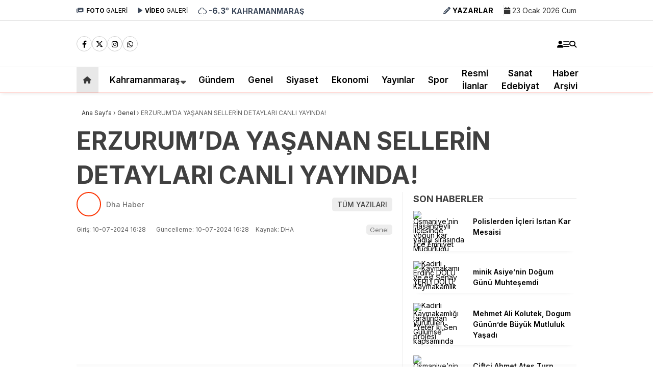

--- FILE ---
content_type: text/html; charset=UTF-8
request_url: https://andirinpostasi.net/erzurumda-yasanan-sellerin-detaylari-canli-yayinda/
body_size: 31550
content:
<!doctype html>
<html lang="tr" prefix="og: https://ogp.me/ns#">
	<head>
		<script>!function(){var t=document.createElement("script");t.setAttribute("src",'https://cdn.p.analitik.bik.gov.tr/tracker'+(typeof Intl!=="undefined"?(typeof (Intl||"").PluralRules!=="undefined"?'1':typeof Promise!=="undefined"?'2':typeof MutationObserver!=='undefined'?'3':'4'):'4')+'.js'),t.setAttribute("data-website-id","c758eae5-8aaf-42ef-8881-f034e8962713"),t.setAttribute("data-host-url",'//c758eae5-8aaf-42ef-8881-f034e8962713.collector.p.analitik.bik.gov.tr'),document.head.appendChild(t)}();</script>		
		<meta charset="UTF-8">
		<meta name="viewport" content="width=device-width, initial-scale=1">
		<link rel="profile" href="https://gmpg.org/xfn/11">
		
<!-- Google Tag Manager for WordPress by gtm4wp.com -->
<script data-cfasync="false" data-pagespeed-no-defer>
	var gtm4wp_datalayer_name = "dataLayer";
	var dataLayer = dataLayer || [];
</script>
<!-- End Google Tag Manager for WordPress by gtm4wp.com --><!-- Google tag (gtag.js) consent mode dataLayer added by Site Kit -->
<script type="text/javascript" id="google_gtagjs-js-consent-mode-data-layer">
/* <![CDATA[ */
window.dataLayer = window.dataLayer || [];function gtag(){dataLayer.push(arguments);}
gtag('consent', 'default', {"ad_personalization":"denied","ad_storage":"denied","ad_user_data":"denied","analytics_storage":"denied","functionality_storage":"denied","security_storage":"denied","personalization_storage":"denied","region":["AT","BE","BG","CH","CY","CZ","DE","DK","EE","ES","FI","FR","GB","GR","HR","HU","IE","IS","IT","LI","LT","LU","LV","MT","NL","NO","PL","PT","RO","SE","SI","SK"],"wait_for_update":500});
window._googlesitekitConsentCategoryMap = {"statistics":["analytics_storage"],"marketing":["ad_storage","ad_user_data","ad_personalization"],"functional":["functionality_storage","security_storage"],"preferences":["personalization_storage"]};
window._googlesitekitConsents = {"ad_personalization":"denied","ad_storage":"denied","ad_user_data":"denied","analytics_storage":"denied","functionality_storage":"denied","security_storage":"denied","personalization_storage":"denied","region":["AT","BE","BG","CH","CY","CZ","DE","DK","EE","ES","FI","FR","GB","GR","HR","HU","IE","IS","IT","LI","LT","LU","LV","MT","NL","NO","PL","PT","RO","SE","SI","SK"],"wait_for_update":500};
/* ]]> */
</script>
<!-- End Google tag (gtag.js) consent mode dataLayer added by Site Kit -->

<!-- Rank Math PRO tarafından Arama Motoru Optimizasyonu - https://rankmath.com/ -->
<title>ERZURUM&#039;DA YAŞANAN SELLERİN DETAYLARI CANLI YAYINDA! - Andırın Postası - Kahramanmaraş Son Dakika</title><link rel="preload" data-rocket-preload as="style" href="https://fonts.googleapis.com/css?family=Inter%3A100%2C200%2C300%2C400%2C500%2C600%2C700%2C800%2C900%2C100italic%2C200italic%2C300italic%2C400italic%2C500italic%2C600italic%2C700italic%2C800italic%2C900italic&#038;subset=latin-ext&#038;display=swap" /><link rel="stylesheet" href="https://fonts.googleapis.com/css?family=Inter%3A100%2C200%2C300%2C400%2C500%2C600%2C700%2C800%2C900%2C100italic%2C200italic%2C300italic%2C400italic%2C500italic%2C600italic%2C700italic%2C800italic%2C900italic&#038;subset=latin-ext&#038;display=swap" media="print" onload="this.media='all'" /><noscript><link rel="stylesheet" href="https://fonts.googleapis.com/css?family=Inter%3A100%2C200%2C300%2C400%2C500%2C600%2C700%2C800%2C900%2C100italic%2C200italic%2C300italic%2C400italic%2C500italic%2C600italic%2C700italic%2C800italic%2C900italic&#038;subset=latin-ext&#038;display=swap" /></noscript>
<meta name="description" content="AFAD Başkanı Okay Memiş, Erzurum&#039;un sel felaketinden etkilenen güney ilçelerinde incelemelerde bulunarak, Meteoroloji Genel Müdürlüğü&#039;nün uyarılarını"/>
<meta name="robots" content="follow, index, max-snippet:-1, max-video-preview:-1, max-image-preview:large"/>
<link rel="canonical" href="https://andirinpostasi.net/erzurumda-yasanan-sellerin-detaylari-canli-yayinda/" />
<meta property="og:locale" content="tr_TR" />
<meta property="og:type" content="article" />
<meta property="og:title" content="ERZURUM&#039;DA YAŞANAN SELLERİN DETAYLARI CANLI YAYINDA! - Andırın Postası - Kahramanmaraş Son Dakika" />
<meta property="og:description" content="AFAD Başkanı Okay Memiş, Erzurum&#039;un sel felaketinden etkilenen güney ilçelerinde incelemelerde bulunarak, Meteoroloji Genel Müdürlüğü&#039;nün uyarılarını" />
<meta property="og:url" content="https://andirinpostasi.net/erzurumda-yasanan-sellerin-detaylari-canli-yayinda/" />
<meta property="og:site_name" content="Andırın Postası Gazetesi" />
<meta property="article:publisher" content="https://www.facebook.com/andirinpostasi" />
<meta property="article:section" content="Genel" />
<meta property="og:updated_time" content="2024-07-10T16:28:35+03:00" />
<meta property="fb:admins" content="100063709174557" />
<meta property="og:image" content="https://andirinpostasi.net/wp-content/uploads/2024/07/afad-baskani-okay-memis-erzurumda-sel-bolgesinde-incelemelerde-bulundu_668e8c811e6b3.jpg" />
<meta property="og:image:secure_url" content="https://andirinpostasi.net/wp-content/uploads/2024/07/afad-baskani-okay-memis-erzurumda-sel-bolgesinde-incelemelerde-bulundu_668e8c811e6b3.jpg" />
<meta property="og:image:width" content="1024" />
<meta property="og:image:height" content="683" />
<meta property="og:image:alt" content="ERZURUM&#8217;DA YAŞANAN SELLERİN DETAYLARI CANLI YAYINDA!" />
<meta property="og:image:type" content="image/jpeg" />
<meta property="article:published_time" content="2024-07-10T16:28:30+03:00" />
<meta property="article:modified_time" content="2024-07-10T16:28:35+03:00" />
<meta name="twitter:card" content="summary_large_image" />
<meta name="twitter:title" content="ERZURUM&#039;DA YAŞANAN SELLERİN DETAYLARI CANLI YAYINDA! - Andırın Postası - Kahramanmaraş Son Dakika" />
<meta name="twitter:description" content="AFAD Başkanı Okay Memiş, Erzurum&#039;un sel felaketinden etkilenen güney ilçelerinde incelemelerde bulunarak, Meteoroloji Genel Müdürlüğü&#039;nün uyarılarını" />
<meta name="twitter:site" content="@AndirinPostasi" />
<meta name="twitter:creator" content="@AndirinPostasi" />
<meta name="twitter:image" content="https://andirinpostasi.net/wp-content/uploads/2024/07/afad-baskani-okay-memis-erzurumda-sel-bolgesinde-incelemelerde-bulundu_668e8c811e6b3.jpg" />
<meta name="twitter:label1" content="Yazan" />
<meta name="twitter:data1" content="Dha Haber" />
<meta name="twitter:label2" content="Okuma süresi" />
<meta name="twitter:data2" content="Bir dakikadan az" />
<script type="application/ld+json" class="rank-math-schema-pro">{"@context":"https://schema.org","@graph":[{"@type":"Place","@id":"https://andirinpostasi.net/#place","address":{"@type":"PostalAddress","streetAddress":"YEN\u0130 MAHALLE GAZETEC\u0130 -YAZAR MEHMET AL\u0130 ZENG\u0130N SOKAK NO. 27/A","addressLocality":"And\u0131r\u0131n","addressRegion":"Kahramanmara\u015f","postalCode":"46400","addressCountry":"TR"}},{"@type":["NewsMediaOrganization","Organization"],"@id":"https://andirinpostasi.net/#organization","name":"And\u0131r\u0131n Postas\u0131 Gazetesi","url":"https://andirinpostasi.net","sameAs":["https://www.facebook.com/andirinpostasi","https://twitter.com/AndirinPostasi"],"email":"info@andirinpostasi.net","address":{"@type":"PostalAddress","streetAddress":"YEN\u0130 MAHALLE GAZETEC\u0130 -YAZAR MEHMET AL\u0130 ZENG\u0130N SOKAK NO. 27/A","addressLocality":"And\u0131r\u0131n","addressRegion":"Kahramanmara\u015f","postalCode":"46400","addressCountry":"TR"},"logo":{"@type":"ImageObject","@id":"https://andirinpostasi.net/#logo","url":"https://andirinpostasi.net/wp-content/uploads/2025/05/anlogo.avif","contentUrl":"https://andirinpostasi.net/wp-content/uploads/2025/05/anlogo.avif","caption":"And\u0131r\u0131n Postas\u0131 Gazetesi","inLanguage":"tr","width":"512","height":"512"},"contactPoint":[{"@type":"ContactPoint","telephone":"+90532 400 9495","contactType":"emergency"}],"description":"Kahramanmara\u015f haber ve Kahramanmara\u015f son dakika haberleri an\u0131nda And\u0131r\u0131n Postas\u0131nda! Tarafs\u0131z g\u00fcndem, ekonomi, spor ve t\u00fcm geli\u015fmelerin yan\u0131 s\u0131ra anl\u0131k hava durumu ve namaz vakitleri burada. T\u0131klay\u0131n!","legalName":"ANDIRIN POSTASI","location":{"@id":"https://andirinpostasi.net/#place"}},{"@type":"WebSite","@id":"https://andirinpostasi.net/#website","url":"https://andirinpostasi.net","name":"And\u0131r\u0131n Postas\u0131 Gazetesi","alternateName":"And\u0131r\u0131n Postas\u0131 Kahramanmara\u015f Haberleri Anl\u0131k ve G\u00fcncel Takip Edin","publisher":{"@id":"https://andirinpostasi.net/#organization"},"inLanguage":"tr"},{"@type":"ImageObject","@id":"https://andirinpostasi.net/wp-content/uploads/2024/07/afad-baskani-okay-memis-erzurumda-sel-bolgesinde-incelemelerde-bulundu_668e8c811e6b3.jpg","url":"https://andirinpostasi.net/wp-content/uploads/2024/07/afad-baskani-okay-memis-erzurumda-sel-bolgesinde-incelemelerde-bulundu_668e8c811e6b3.jpg","width":"2500","height":"1667","inLanguage":"tr"},{"@type":"WebPage","@id":"https://andirinpostasi.net/erzurumda-yasanan-sellerin-detaylari-canli-yayinda/#webpage","url":"https://andirinpostasi.net/erzurumda-yasanan-sellerin-detaylari-canli-yayinda/","name":"ERZURUM&#039;DA YA\u015eANAN SELLER\u0130N DETAYLARI CANLI YAYINDA! - And\u0131r\u0131n Postas\u0131 - Kahramanmara\u015f Son Dakika","datePublished":"2024-07-10T16:28:30+03:00","dateModified":"2024-07-10T16:28:35+03:00","isPartOf":{"@id":"https://andirinpostasi.net/#website"},"primaryImageOfPage":{"@id":"https://andirinpostasi.net/wp-content/uploads/2024/07/afad-baskani-okay-memis-erzurumda-sel-bolgesinde-incelemelerde-bulundu_668e8c811e6b3.jpg"},"inLanguage":"tr"},{"@type":"Person","@id":"https://andirinpostasi.net/yazarlar/dha/","name":"Dha Haber","url":"https://andirinpostasi.net/yazarlar/dha/","image":{"@type":"ImageObject","@id":"https://secure.gravatar.com/avatar/40765308cb3b03252c28d5450bb91c74bc3b25f45068e48eefdc823f008d90d9?s=96&amp;d=mm&amp;r=g","url":"https://secure.gravatar.com/avatar/40765308cb3b03252c28d5450bb91c74bc3b25f45068e48eefdc823f008d90d9?s=96&amp;d=mm&amp;r=g","caption":"Dha Haber","inLanguage":"tr"},"worksFor":{"@id":"https://andirinpostasi.net/#organization"}},{"@type":"NewsArticle","headline":"ERZURUM&#039;DA YA\u015eANAN SELLER\u0130N DETAYLARI CANLI YAYINDA! - And\u0131r\u0131n Postas\u0131 - Kahramanmara\u015f Son Dakika","datePublished":"2024-07-10T16:28:30+03:00","dateModified":"2024-07-10T16:28:35+03:00","articleSection":"Genel","author":{"@id":"https://andirinpostasi.net/yazarlar/dha/","name":"Dha Haber"},"publisher":{"@id":"https://andirinpostasi.net/#organization"},"description":"AFAD Ba\u015fkan\u0131 Okay Memi\u015f, Erzurum&#039;un sel felaketinden etkilenen g\u00fcney il\u00e7elerinde incelemelerde bulunarak, Meteoroloji Genel M\u00fcd\u00fcrl\u00fc\u011f\u00fc&#039;n\u00fcn uyar\u0131lar\u0131n\u0131","copyrightYear":"2024","copyrightHolder":{"@id":"https://andirinpostasi.net/#organization"},"name":"ERZURUM&#039;DA YA\u015eANAN SELLER\u0130N DETAYLARI CANLI YAYINDA! - And\u0131r\u0131n Postas\u0131 - Kahramanmara\u015f Son Dakika","@id":"https://andirinpostasi.net/erzurumda-yasanan-sellerin-detaylari-canli-yayinda/#richSnippet","isPartOf":{"@id":"https://andirinpostasi.net/erzurumda-yasanan-sellerin-detaylari-canli-yayinda/#webpage"},"image":{"@id":"https://andirinpostasi.net/wp-content/uploads/2024/07/afad-baskani-okay-memis-erzurumda-sel-bolgesinde-incelemelerde-bulundu_668e8c811e6b3.jpg"},"inLanguage":"tr","mainEntityOfPage":{"@id":"https://andirinpostasi.net/erzurumda-yasanan-sellerin-detaylari-canli-yayinda/#webpage"}}]}</script>
<!-- /Rank Math WordPress SEO eklentisi -->

<link rel='dns-prefetch' href='//news.google.com' />
<link rel='dns-prefetch' href='//www.googletagmanager.com' />
<link rel='dns-prefetch' href='//fonts.googleapis.com' />
<link rel='dns-prefetch' href='//pagead2.googlesyndication.com' />
<link href='https://fonts.gstatic.com' crossorigin rel='preconnect' />
<link rel="alternate" type="application/rss+xml" title="Andırın Postası - Kahramanmaraş son dakika &raquo; akışı" href="https://andirinpostasi.net/feed/" />
<link rel="alternate" type="application/rss+xml" title="Andırın Postası - Kahramanmaraş son dakika &raquo; yorum akışı" href="https://andirinpostasi.net/comments/feed/" />
<link rel="alternate" type="application/rss+xml" title="Andırın Postası - Kahramanmaraş son dakika &raquo; ERZURUM&#8217;DA YAŞANAN SELLERİN DETAYLARI CANLI YAYINDA! yorum akışı" href="https://andirinpostasi.net/erzurumda-yasanan-sellerin-detaylari-canli-yayinda/feed/" />
<link rel="alternate" title="oEmbed (JSON)" type="application/json+oembed" href="https://andirinpostasi.net/wp-json/oembed/1.0/embed?url=https%3A%2F%2Fandirinpostasi.net%2Ferzurumda-yasanan-sellerin-detaylari-canli-yayinda%2F" />
<link rel="alternate" title="oEmbed (XML)" type="text/xml+oembed" href="https://andirinpostasi.net/wp-json/oembed/1.0/embed?url=https%3A%2F%2Fandirinpostasi.net%2Ferzurumda-yasanan-sellerin-detaylari-canli-yayinda%2F&#038;format=xml" />
<style id='wp-img-auto-sizes-contain-inline-css' type='text/css'>
img:is([sizes=auto i],[sizes^="auto," i]){contain-intrinsic-size:3000px 1500px}
/*# sourceURL=wp-img-auto-sizes-contain-inline-css */
</style>
<style id='wp-emoji-styles-inline-css' type='text/css'>

	img.wp-smiley, img.emoji {
		display: inline !important;
		border: none !important;
		box-shadow: none !important;
		height: 1em !important;
		width: 1em !important;
		margin: 0 0.07em !important;
		vertical-align: -0.1em !important;
		background: none !important;
		padding: 0 !important;
	}
/*# sourceURL=wp-emoji-styles-inline-css */
</style>
<style id='classic-theme-styles-inline-css' type='text/css'>
/*! This file is auto-generated */
.wp-block-button__link{color:#fff;background-color:#32373c;border-radius:9999px;box-shadow:none;text-decoration:none;padding:calc(.667em + 2px) calc(1.333em + 2px);font-size:1.125em}.wp-block-file__button{background:#32373c;color:#fff;text-decoration:none}
/*# sourceURL=/wp-includes/css/classic-themes.min.css */
</style>
<link rel='stylesheet' id='esenbik-css' href='https://andirinpostasi.net/wp-content/plugins/esen-bik/css/esenbik.min.css?ver=1.0.8' type='text/css' media='all' />
<link rel='stylesheet' id='toc-screen-css' href='https://andirinpostasi.net/wp-content/plugins/table-of-contents-plus/screen.min.css?ver=2411.1' type='text/css' media='all' />
<link data-minify="1" rel='stylesheet' id='esenhaber-theme-style-css' href='https://andirinpostasi.net/wp-content/cache/min/1/wp-content/themes/esenhaber/css/style.min.css?ver=1769048108' type='text/css' media='all' />
<style id='esenhaber-theme-style-inline-css' type='text/css'>
 .esen-container{max-width:1170px}@media screen and (max-width:1550px){.esen-container{max-width:1100px}}@media screen and (max-width:1439px){.esen-container{max-width:1100px}}@media screen and (max-width:1300px){.esen-container{max-width:980px}}.nav-container{background:linear-gradient(209deg, #ffffff 0%, #ffffff 100%);border-bottom:1px solid #ff1900}.sideright-content .mobile-right-side-logo{background:linear-gradient(209deg, #ffffff 0%, #ffffff 100%);border-bottom:1px solid #ff1900}.main-navigation > .esen-container > .menu-ana-menu-container > ul{height:50px}.main-navigation > .esen-container > .menu-ana-menu-container > ul > li{height:50px}.main-navigation > .esen-container > .menu-ana-menu-container > ul > li > a{height:50px}.header-2-container .header-logo-doviz{height:81px}/* .post-image:not(:has(.LazyYuklendi))::before{background-image:url('https://andirinpostasi.net/wp-content/uploads/2023/10/anlogo.png')}*/ .sideContent .hava_durumu:after{border-top:85px solid #0066bf}.main-navigation > .esen-container > .menu-ana-menu-container > ul > li.current-menu-item > a:before{border-color:#cccccc transparent transparent transparent}.namaz-icerik{background-image:url('https://andirinpostasi.net/wp-content/themes/esenhaber/img/camii.png');background-position-y:bottom;background-repeat:no-repeat}.logo{height:50px}.main-navigation > .esen-container > .menu-ana-menu-container > ul > li > .esen-megamenu{top:51px}.search-box, .search-detail{height:50px}.main-navigation > .esen-container > .menu-ana-menu-container > ul > li{padding:0px 12px}.mobile-header{border-bottom:0px solid #dddddd}.home-li{background:rgba(0, 0, 0, 0.1);border:none;padding:0px 7px 0px 13px !important;margin-right:10px}.news-progress-container > .news-progress-bar{background-color:#a02121;background-image:linear-gradient(147deg, #a02121 0%, #ff0000 74%)}.top-bar-container{border-bottom:1px solid #e2e2e2}.haber-post{position:relative}.haber-post:after{height:3px;content:'';position:absolute;border-top:3px solid #ffffff;width:calc(100% - -40px);top:0px;left:-20px;opacity:1}.breadcrumbs{border-left:2px solid #ffffff}.post-share-gallery{position:unset}@media screen and (max-width:768px){.content-area{margin-top:-10px}}
/*# sourceURL=esenhaber-theme-style-inline-css */
</style>
<noscript></noscript><script type="text/javascript" src="https://andirinpostasi.net/wp-content/plugins/wp-yandex-metrika/assets/YmEc.min.js?ver=1.2.2" id="wp-yandex-metrika_YmEc-js"></script>
<script type="text/javascript" id="wp-yandex-metrika_YmEc-js-after">
/* <![CDATA[ */
window.tmpwpym={datalayername:'dataLayer',counters:JSON.parse('[{"number":"100387716","webvisor":"1"}]'),targets:JSON.parse('[]')};
//# sourceURL=wp-yandex-metrika_YmEc-js-after
/* ]]> */
</script>
<script type="text/javascript" src="https://andirinpostasi.net/wp-content/themes/esenhaber/js/jquery.min.js?ver=3.4.1" id="jquery-js"></script>
<script type="text/javascript" src="https://andirinpostasi.net/wp-content/plugins/wp-yandex-metrika/assets/frontend.min.js?ver=1.2.2" id="wp-yandex-metrika_frontend-js"></script>

<!-- Site Kit tarafından eklenen Google etiketi (gtag.js) snippet&#039;i -->
<!-- Google Analytics snippet added by Site Kit -->
<script type="text/javascript" src="https://www.googletagmanager.com/gtag/js?id=GT-KTPLLF2" id="google_gtagjs-js" async></script>
<script type="text/javascript" id="google_gtagjs-js-after">
/* <![CDATA[ */
window.dataLayer = window.dataLayer || [];function gtag(){dataLayer.push(arguments);}
gtag("set","linker",{"domains":["andirinpostasi.net"]});
gtag("js", new Date());
gtag("set", "developer_id.dZTNiMT", true);
gtag("config", "GT-KTPLLF2", {"googlesitekit_post_type":"post","googlesitekit_post_date":"20240710","googlesitekit_post_author":"Dha Haber"});
//# sourceURL=google_gtagjs-js-after
/* ]]> */
</script>
<link rel="https://api.w.org/" href="https://andirinpostasi.net/wp-json/" /><link rel="alternate" title="JSON" type="application/json" href="https://andirinpostasi.net/wp-json/wp/v2/posts/146158" /><link rel="EditURI" type="application/rsd+xml" title="RSD" href="https://andirinpostasi.net/xmlrpc.php?rsd" />
<meta name="generator" content="WordPress 6.9" />
<link rel='shortlink' href='https://andirinpostasi.net/?p=146158' />
<meta name="generator" content="Site Kit by Google 1.170.0" /><meta name="generator" content="performance-lab 4.0.1; plugins: embed-optimizer, image-prioritizer, webp-uploads">
<meta name="generator" content="webp-uploads 2.6.1">
<meta name="verification" content="f612c7d25f5690ad41496fcfdbf8d1" /><link rel="alternate" type="text/html" media="only screen and (max-width: 640px)" href="https://andirinpostasi.net/erzurumda-yasanan-sellerin-detaylari-canli-yayinda/?amp=1"><meta name="generator" content="Redux 4.5.7.1" />
<!-- Google Tag Manager for WordPress by gtm4wp.com -->
<!-- GTM Container placement set to automatic -->
<script data-cfasync="false" data-pagespeed-no-defer>
	var dataLayer_content = {"pagePostType":"post","pagePostType2":"single-post","pageCategory":["genel"],"pagePostAuthor":"Dha Haber"};
	dataLayer.push( dataLayer_content );
</script>
<script data-cfasync="false" data-pagespeed-no-defer>
(function(w,d,s,l,i){w[l]=w[l]||[];w[l].push({'gtm.start':
new Date().getTime(),event:'gtm.js'});var f=d.getElementsByTagName(s)[0],
j=d.createElement(s),dl=l!='dataLayer'?'&l='+l:'';j.async=true;j.src=
'//www.googletagmanager.com/gtm.js?id='+i+dl;f.parentNode.insertBefore(j,f);
})(window,document,'script','dataLayer','GTM-PDDCB4XH');
</script>
<!-- End Google Tag Manager for WordPress by gtm4wp.com -->	<script type="text/javascript">
		var css = document.createElement('link');
		css.href = 'https://cdnjs.cloudflare.com/ajax/libs/font-awesome/6.4.2/css/all.min.css';
		css.rel = 'stylesheet';
		css.type = 'text/css';
		document.getElementsByTagName('head')[0].appendChild(css);
	</script>
	<meta name="title" content="ERZURUM&#8217;DA YAŞANAN SELLERİN DETAYLARI CANLI YAYINDA!">
<meta name="datePublished" content="2024-07-10T16:28:30+03:00">
<meta name="dateModified" content="2024-07-10T16:28:35+03:00">
<meta name="url" content="https://andirinpostasi.net/erzurumda-yasanan-sellerin-detaylari-canli-yayinda/">
<meta name="articleSection" content="news">
<meta name="articleAuthor" content="DHA">

<!-- Site Kit tarafından eklenen Google AdSense meta etiketleri -->
<meta name="google-adsense-platform-account" content="ca-host-pub-2644536267352236">
<meta name="google-adsense-platform-domain" content="sitekit.withgoogle.com">
<!-- Site Kit tarafından eklenen Google AdSense meta etiketlerine son verin -->
<meta data-od-replaced-content="optimization-detective 1.0.0-beta4" name="generator" content="optimization-detective 1.0.0-beta4; url_metric_groups={0:empty, 480:empty, 600:empty, 782:empty}">
<meta name="generator" content="embed-optimizer 1.0.0-beta3">
<meta name="generator" content="image-prioritizer 1.0.0-beta3">
<link rel="amphtml" href="https://andirinpostasi.net/erzurumda-yasanan-sellerin-detaylari-canli-yayinda/?amp=1">
<!-- Google Tag Manager snippet added by Site Kit -->
<script type="text/javascript">
/* <![CDATA[ */

			( function( w, d, s, l, i ) {
				w[l] = w[l] || [];
				w[l].push( {'gtm.start': new Date().getTime(), event: 'gtm.js'} );
				var f = d.getElementsByTagName( s )[0],
					j = d.createElement( s ), dl = l != 'dataLayer' ? '&l=' + l : '';
				j.async = true;
				j.src = 'https://www.googletagmanager.com/gtm.js?id=' + i + dl;
				f.parentNode.insertBefore( j, f );
			} )( window, document, 'script', 'dataLayer', 'GTM-PDDCB4XH' );
			
/* ]]> */
</script>

<!-- End Google Tag Manager snippet added by Site Kit -->

<!-- Google AdSense snippet added by Site Kit -->
<script type="text/javascript" async="async" src="https://pagead2.googlesyndication.com/pagead/js/adsbygoogle.js?client=ca-pub-5395308386483131&amp;host=ca-host-pub-2644536267352236" crossorigin="anonymous"></script>

<!-- End Google AdSense snippet added by Site Kit -->
        <!-- Yandex.Metrica counter -->
        <script type="text/javascript">
            (function (m, e, t, r, i, k, a) {
                m[i] = m[i] || function () {
                    (m[i].a = m[i].a || []).push(arguments)
                };
                m[i].l = 1 * new Date();
                k = e.createElement(t), a = e.getElementsByTagName(t)[0], k.async = 1, k.src = r, a.parentNode.insertBefore(k, a)
            })

            (window, document, "script", "https://mc.yandex.ru/metrika/tag.js", "ym");

            ym("100387716", "init", {
                clickmap: true,
                trackLinks: true,
                accurateTrackBounce: true,
                webvisor: true,
                ecommerce: "dataLayer",
                params: {
                    __ym: {
                        "ymCmsPlugin": {
                            "cms": "wordpress",
                            "cmsVersion":"6.9",
                            "pluginVersion": "1.2.2",
                            "ymCmsRip": "1300774472"
                        }
                    }
                }
            });
        </script>
        <!-- /Yandex.Metrica counter -->
        <link rel="icon" href="https://andirinpostasi.net/wp-content/uploads/2023/05/p-4-1.png" sizes="32x32" />
<link rel="icon" href="https://andirinpostasi.net/wp-content/uploads/2023/05/p-4-1.png" sizes="192x192" />
<link rel="apple-touch-icon" href="https://andirinpostasi.net/wp-content/uploads/2023/05/p-4-1.png" />
<meta name="msapplication-TileImage" content="https://andirinpostasi.net/wp-content/uploads/2023/05/p-4-1.png" />
		<style type="text/css" id="wp-custom-css">
			a[href*="s-sols.com/products/wordpress/accelerator"] {
    display: none !important;
}
		</style>
		<style id="EsenHaber-dynamic-css" title="dynamic-css" class="redux-options-output">body{font-family:Inter,Arial, Helvetica, sans-serif;font-weight:400;font-style:normal;}.main-navigation > .esen-container > .menu-ana-menu-container > ul > li{font-family:Inter,Arial, Helvetica, sans-serif;line-height:70px;font-weight:600;font-style:normal;font-size:17px;}.esen-drawer-menu, .search-button-nav, .nav-user > a{color:#000000;}.main-navigation > .esen-container > .menu-ana-menu-container li > a, .esen-drawer-menu, .search-button-nav, .nav-user > a{color:#000000;}.main-navigation > .esen-container > .menu-ana-menu-container li:hover > a, .esen-drawer-menu:hover, .search-button-nav:hover{color:rgba(74,73,73,0.89);}.main-navigation > .esen-container > .menu-ana-menu-container > ul > li > ul, .main-navigation > .esen-container > .menu-ana-menu-container > ul > li > ul > li > ul, .main-navigation > .esen-container > .menu-ana-menu-container > ul > li > ul > li > ul > li > ul{background:#ffffff;}.main-navigation > .esen-container > .menu-ana-menu-container > ul > li > ul > li a, .main-navigation > .esen-container > .menu-ana-menu-container > ul > li ul li:before{color:#000000;}.main-navigation > .esen-container > .menu-ana-menu-container li > ul > li:hover > a{color:rgba(126,126,126,0.73);}.home-li{background:rgba(0,0,0,0.09);}#top-menu > .home-li > a{color:#3a3a3a;}.top-bar-container, .sideContent .top-elements ul{background:#ffffff;}.top-elements li a{color:#000000;}.top-elements li.photo-gallery a > i{color:#3b4759;}.top-elements li.video-gallery a > i{color:#3b4759;}.top-elements li.yazarlar-button a > i{color:#3b4759;}.b_ikon{color:#3b4759;}.bugun_temp{color:#3b4759;}.weather-city{color:#3b4759;}.desk-sosyal-medya > li:first-child{color:#3b4759;}.desk-sosyal-medya > li a.facebookd{color:#0072e5;}.desk-sosyal-medya > li a.twitterd{color:#00bdf7;}.desk-sosyal-medya > li a.instagramd{color:#9e00ce;}.desk-sosyal-medya > li a.youtubed{color:#ff0000;}.desk-sosyal-medya > li a.tiktok{color:#000000;}.desk-sosyal-medya > li a.pinterestd{color:#d1d1d1;}.desk-sosyal-medya > li a.dribbbled{color:#aaaaaa;}.desk-sosyal-medya > li a.linkedind{color:#7f7f7f;}.desk-sosyal-medya > li a.whatsappd{color:#59d600;}.desk-sosyal-medya > li a.telegramd{color:#0088cc;}.sd-red-bg, .son-dakika-arama, .son-dakika-arama > .esen-container > .son-dakika{background:#a30101;}.son-dakika-arama > .esen-container > .son-dakika > .sd-list a{color:#ffffff;}.son-dakika-arama{background:#ffffff;}.top-header-menu > .piyasa > li > span{color:#005ae8;}.top-header-menu > .piyasa > li > span.guncel{color:#000000;}.mobile-header{background:#ffffff;}.mobil-menu-bar > div, .menu-button_sol{color:#dd3333;}.mobile-right-drawer-menu{color:#dd3333;}.sideContent .hava_durumu{background:#0066bf;}.sideContent .b_ikon{color:#bfe9ff;}.sideContent .bugun_temp{color:#ffffff;}.sideContent .weather-city{color:#ffffff;}.esenhaber-author-box .avatar{border-color:#fc3200;}</style><noscript><style id="rocket-lazyload-nojs-css">.rll-youtube-player, [data-lazy-src]{display:none !important;}</style></noscript>		<script>var siteurl = 'https://andirinpostasi.net/'; var theme_url = 'https://andirinpostasi.net/wp-content/themes/esenhaber/';
			 var galleryTemplate = 1; 		</script>
		<!-- Yandex.Metrika counter -->
<script type="text/javascript">
    (function(m,e,t,r,i,k,a){
        m[i]=m[i]||function(){(m[i].a=m[i].a||[]).push(arguments)};
        m[i].l=1*new Date();
        for (var j = 0; j < document.scripts.length; j++) {if (document.scripts[j].src === r) { return; }}
        k=e.createElement(t),a=e.getElementsByTagName(t)[0],k.async=1,k.src=r,a.parentNode.insertBefore(k,a)
    })(window, document,'script','https://mc.yandex.ru/metrika/tag.js', 'ym');

    ym(100387716, 'init', {clickmap:true, accurateTrackBounce:true, trackLinks:true});
</script>
<noscript><div><img src="https://mc.yandex.ru/watch/100387716" style="position:absolute; left:-9999px;" alt="" /></div></noscript>
<!-- /Yandex.Metrika counter -->

<!-- Google Tag Manager -->
<script>(function(w,d,s,l,i){w[l]=w[l]||[];w[l].push({'gtm.start':
new Date().getTime(),event:'gtm.js'});var f=d.getElementsByTagName(s)[0],
j=d.createElement(s),dl=l!='dataLayer'?'&l='+l:'';j.async=true;j.src=
'https://www.googletagmanager.com/gtm.js?id='+i+dl;f.parentNode.insertBefore(j,f);
})(window,document,'script','dataLayer','GTM-PDDCB4XH');</script>
<!-- End Google Tag Manager -->
<!-- Event snippet for Sayfa görüntüleme (1) conversion page
In your html page, add the snippet and call gtag_report_conversion when someone clicks on the chosen link or button. -->
<script>
function gtag_report_conversion(url) {
  var callback = function () {
    if (typeof(url) != 'undefined') {
      window.location = url;
    }
  };
  gtag('event', 'conversion', {
      'send_to': 'AW-17756956135/BLkjCM6DhcgbEOfLlpNC',
      'value': 10.0,
      'currency': 'TRY',
      'event_callback': callback
  });
  return false;
}
</script><script>
var interstitalAdName = "xNull"; var Adsaniye = 10; var AdGosterimDk = 3600 ;
var oPage = "other";
var esenhaber_sticky = 1;
</script>	<style id='global-styles-inline-css' type='text/css'>
:root{--wp--preset--aspect-ratio--square: 1;--wp--preset--aspect-ratio--4-3: 4/3;--wp--preset--aspect-ratio--3-4: 3/4;--wp--preset--aspect-ratio--3-2: 3/2;--wp--preset--aspect-ratio--2-3: 2/3;--wp--preset--aspect-ratio--16-9: 16/9;--wp--preset--aspect-ratio--9-16: 9/16;--wp--preset--color--black: #000000;--wp--preset--color--cyan-bluish-gray: #abb8c3;--wp--preset--color--white: #ffffff;--wp--preset--color--pale-pink: #f78da7;--wp--preset--color--vivid-red: #cf2e2e;--wp--preset--color--luminous-vivid-orange: #ff6900;--wp--preset--color--luminous-vivid-amber: #fcb900;--wp--preset--color--light-green-cyan: #7bdcb5;--wp--preset--color--vivid-green-cyan: #00d084;--wp--preset--color--pale-cyan-blue: #8ed1fc;--wp--preset--color--vivid-cyan-blue: #0693e3;--wp--preset--color--vivid-purple: #9b51e0;--wp--preset--gradient--vivid-cyan-blue-to-vivid-purple: linear-gradient(135deg,rgb(6,147,227) 0%,rgb(155,81,224) 100%);--wp--preset--gradient--light-green-cyan-to-vivid-green-cyan: linear-gradient(135deg,rgb(122,220,180) 0%,rgb(0,208,130) 100%);--wp--preset--gradient--luminous-vivid-amber-to-luminous-vivid-orange: linear-gradient(135deg,rgb(252,185,0) 0%,rgb(255,105,0) 100%);--wp--preset--gradient--luminous-vivid-orange-to-vivid-red: linear-gradient(135deg,rgb(255,105,0) 0%,rgb(207,46,46) 100%);--wp--preset--gradient--very-light-gray-to-cyan-bluish-gray: linear-gradient(135deg,rgb(238,238,238) 0%,rgb(169,184,195) 100%);--wp--preset--gradient--cool-to-warm-spectrum: linear-gradient(135deg,rgb(74,234,220) 0%,rgb(151,120,209) 20%,rgb(207,42,186) 40%,rgb(238,44,130) 60%,rgb(251,105,98) 80%,rgb(254,248,76) 100%);--wp--preset--gradient--blush-light-purple: linear-gradient(135deg,rgb(255,206,236) 0%,rgb(152,150,240) 100%);--wp--preset--gradient--blush-bordeaux: linear-gradient(135deg,rgb(254,205,165) 0%,rgb(254,45,45) 50%,rgb(107,0,62) 100%);--wp--preset--gradient--luminous-dusk: linear-gradient(135deg,rgb(255,203,112) 0%,rgb(199,81,192) 50%,rgb(65,88,208) 100%);--wp--preset--gradient--pale-ocean: linear-gradient(135deg,rgb(255,245,203) 0%,rgb(182,227,212) 50%,rgb(51,167,181) 100%);--wp--preset--gradient--electric-grass: linear-gradient(135deg,rgb(202,248,128) 0%,rgb(113,206,126) 100%);--wp--preset--gradient--midnight: linear-gradient(135deg,rgb(2,3,129) 0%,rgb(40,116,252) 100%);--wp--preset--font-size--small: 13px;--wp--preset--font-size--medium: 20px;--wp--preset--font-size--large: 36px;--wp--preset--font-size--x-large: 42px;--wp--preset--spacing--20: 0.44rem;--wp--preset--spacing--30: 0.67rem;--wp--preset--spacing--40: 1rem;--wp--preset--spacing--50: 1.5rem;--wp--preset--spacing--60: 2.25rem;--wp--preset--spacing--70: 3.38rem;--wp--preset--spacing--80: 5.06rem;--wp--preset--shadow--natural: 6px 6px 9px rgba(0, 0, 0, 0.2);--wp--preset--shadow--deep: 12px 12px 50px rgba(0, 0, 0, 0.4);--wp--preset--shadow--sharp: 6px 6px 0px rgba(0, 0, 0, 0.2);--wp--preset--shadow--outlined: 6px 6px 0px -3px rgb(255, 255, 255), 6px 6px rgb(0, 0, 0);--wp--preset--shadow--crisp: 6px 6px 0px rgb(0, 0, 0);}:where(.is-layout-flex){gap: 0.5em;}:where(.is-layout-grid){gap: 0.5em;}body .is-layout-flex{display: flex;}.is-layout-flex{flex-wrap: wrap;align-items: center;}.is-layout-flex > :is(*, div){margin: 0;}body .is-layout-grid{display: grid;}.is-layout-grid > :is(*, div){margin: 0;}:where(.wp-block-columns.is-layout-flex){gap: 2em;}:where(.wp-block-columns.is-layout-grid){gap: 2em;}:where(.wp-block-post-template.is-layout-flex){gap: 1.25em;}:where(.wp-block-post-template.is-layout-grid){gap: 1.25em;}.has-black-color{color: var(--wp--preset--color--black) !important;}.has-cyan-bluish-gray-color{color: var(--wp--preset--color--cyan-bluish-gray) !important;}.has-white-color{color: var(--wp--preset--color--white) !important;}.has-pale-pink-color{color: var(--wp--preset--color--pale-pink) !important;}.has-vivid-red-color{color: var(--wp--preset--color--vivid-red) !important;}.has-luminous-vivid-orange-color{color: var(--wp--preset--color--luminous-vivid-orange) !important;}.has-luminous-vivid-amber-color{color: var(--wp--preset--color--luminous-vivid-amber) !important;}.has-light-green-cyan-color{color: var(--wp--preset--color--light-green-cyan) !important;}.has-vivid-green-cyan-color{color: var(--wp--preset--color--vivid-green-cyan) !important;}.has-pale-cyan-blue-color{color: var(--wp--preset--color--pale-cyan-blue) !important;}.has-vivid-cyan-blue-color{color: var(--wp--preset--color--vivid-cyan-blue) !important;}.has-vivid-purple-color{color: var(--wp--preset--color--vivid-purple) !important;}.has-black-background-color{background-color: var(--wp--preset--color--black) !important;}.has-cyan-bluish-gray-background-color{background-color: var(--wp--preset--color--cyan-bluish-gray) !important;}.has-white-background-color{background-color: var(--wp--preset--color--white) !important;}.has-pale-pink-background-color{background-color: var(--wp--preset--color--pale-pink) !important;}.has-vivid-red-background-color{background-color: var(--wp--preset--color--vivid-red) !important;}.has-luminous-vivid-orange-background-color{background-color: var(--wp--preset--color--luminous-vivid-orange) !important;}.has-luminous-vivid-amber-background-color{background-color: var(--wp--preset--color--luminous-vivid-amber) !important;}.has-light-green-cyan-background-color{background-color: var(--wp--preset--color--light-green-cyan) !important;}.has-vivid-green-cyan-background-color{background-color: var(--wp--preset--color--vivid-green-cyan) !important;}.has-pale-cyan-blue-background-color{background-color: var(--wp--preset--color--pale-cyan-blue) !important;}.has-vivid-cyan-blue-background-color{background-color: var(--wp--preset--color--vivid-cyan-blue) !important;}.has-vivid-purple-background-color{background-color: var(--wp--preset--color--vivid-purple) !important;}.has-black-border-color{border-color: var(--wp--preset--color--black) !important;}.has-cyan-bluish-gray-border-color{border-color: var(--wp--preset--color--cyan-bluish-gray) !important;}.has-white-border-color{border-color: var(--wp--preset--color--white) !important;}.has-pale-pink-border-color{border-color: var(--wp--preset--color--pale-pink) !important;}.has-vivid-red-border-color{border-color: var(--wp--preset--color--vivid-red) !important;}.has-luminous-vivid-orange-border-color{border-color: var(--wp--preset--color--luminous-vivid-orange) !important;}.has-luminous-vivid-amber-border-color{border-color: var(--wp--preset--color--luminous-vivid-amber) !important;}.has-light-green-cyan-border-color{border-color: var(--wp--preset--color--light-green-cyan) !important;}.has-vivid-green-cyan-border-color{border-color: var(--wp--preset--color--vivid-green-cyan) !important;}.has-pale-cyan-blue-border-color{border-color: var(--wp--preset--color--pale-cyan-blue) !important;}.has-vivid-cyan-blue-border-color{border-color: var(--wp--preset--color--vivid-cyan-blue) !important;}.has-vivid-purple-border-color{border-color: var(--wp--preset--color--vivid-purple) !important;}.has-vivid-cyan-blue-to-vivid-purple-gradient-background{background: var(--wp--preset--gradient--vivid-cyan-blue-to-vivid-purple) !important;}.has-light-green-cyan-to-vivid-green-cyan-gradient-background{background: var(--wp--preset--gradient--light-green-cyan-to-vivid-green-cyan) !important;}.has-luminous-vivid-amber-to-luminous-vivid-orange-gradient-background{background: var(--wp--preset--gradient--luminous-vivid-amber-to-luminous-vivid-orange) !important;}.has-luminous-vivid-orange-to-vivid-red-gradient-background{background: var(--wp--preset--gradient--luminous-vivid-orange-to-vivid-red) !important;}.has-very-light-gray-to-cyan-bluish-gray-gradient-background{background: var(--wp--preset--gradient--very-light-gray-to-cyan-bluish-gray) !important;}.has-cool-to-warm-spectrum-gradient-background{background: var(--wp--preset--gradient--cool-to-warm-spectrum) !important;}.has-blush-light-purple-gradient-background{background: var(--wp--preset--gradient--blush-light-purple) !important;}.has-blush-bordeaux-gradient-background{background: var(--wp--preset--gradient--blush-bordeaux) !important;}.has-luminous-dusk-gradient-background{background: var(--wp--preset--gradient--luminous-dusk) !important;}.has-pale-ocean-gradient-background{background: var(--wp--preset--gradient--pale-ocean) !important;}.has-electric-grass-gradient-background{background: var(--wp--preset--gradient--electric-grass) !important;}.has-midnight-gradient-background{background: var(--wp--preset--gradient--midnight) !important;}.has-small-font-size{font-size: var(--wp--preset--font-size--small) !important;}.has-medium-font-size{font-size: var(--wp--preset--font-size--medium) !important;}.has-large-font-size{font-size: var(--wp--preset--font-size--large) !important;}.has-x-large-font-size{font-size: var(--wp--preset--font-size--x-large) !important;}
/*# sourceURL=global-styles-inline-css */
</style>
<link data-minify="1" rel='stylesheet' id='yarppRelatedCss-css' href='https://andirinpostasi.net/wp-content/cache/min/1/wp-content/plugins/yet-another-related-posts-plugin/style/related.css?ver=1769048108' type='text/css' media='all' />
<link rel='stylesheet' id='siteorigin-panels-front-css' href='https://andirinpostasi.net/wp-content/plugins/siteorigin-panels/css/front-flex.min.css?ver=2.33.5' type='text/css' media='all' />
</head>
	<body class="wp-singular post-template-default single single-post postid-146158 single-format-standard wp-theme-esenhaber">
		<!-- Google Tag Manager (noscript) -->
<noscript><iframe src="https://www.googletagmanager.com/ns.html?id=GTM-PDDCB4XH"
height="0" width="0" style="display:none;visibility:hidden"></iframe></noscript>
<!-- End Google Tag Manager (noscript) -->				
<div data-rocket-location-hash="e2a010f4674f87d7b01b56ded80e3866" id="backdropped" class="side-backdropped"></div>

<div data-rocket-location-hash="d182966952fc73b9552b5314b23db195" id="sideright" class="esn-sideright">
	
	<div data-rocket-location-hash="54c73914e44b503b1f303972d364b6f3" class="sideright-content">
	
			
		<div data-rocket-location-hash="49834ce97495c537d64c925d327daf98" class="mobile-right-side-logo">
						<a href="https://andirinpostasi.net" class="kendi"><img data-od-unknown-tag data-od-xpath="/HTML/BODY/DIV[@id=&apos;sideright&apos;]/*[1][self::DIV]/*[1][self::DIV]/*[1][self::A]/*[1][self::IMG]" src="data:image/svg+xml,%3Csvg%20xmlns='http://www.w3.org/2000/svg'%20viewBox='0%200%20458%2080'%3E%3C/svg%3E" alt="Andırın Postası &#8211; Kahramanmaraş son dakika" width="458" height="80" data-lazy-src="https://andirinpostasi.net/wp-content/uploads/2023/10/anlogo.png.webp" /><noscript><img data-od-unknown-tag data-od-xpath="/HTML/BODY/DIV[@id=&apos;sideright&apos;]/*[1][self::DIV]/*[1][self::DIV]/*[1][self::A]/*[1][self::IMG]" src="https://andirinpostasi.net/wp-content/uploads/2023/10/anlogo.png.webp" alt="Andırın Postası &#8211; Kahramanmaraş son dakika" width="458" height="80" /></noscript></a>
					</div><!-- mobil-side-logo -->
		
	
		
				<a href="https://andirinpostasi.net" class="side-links kendi d-md-none"><i class="fa fa-home"></i> Ana Sayfa</a>
				
		
		<a href="#" class="search-button-nav side-links mobile-display"><i class="fa fa-search"></i> Arama</a>
		
		
		<!-- Custom Links -->
				<a href="https://andirinpostasi.net/foto-galeri/" class="side-links d-md-none"><i class="fas fa-images"></i> Galeri</a>
				
				<a href="https://andirinpostasi.net/video-galeri/" class="side-links d-md-none"><i class="fas fa-play"></i> Video</a>
				
				<a href="https://andirinpostasi.net/yazarlar/" class="side-links d-md-none"><i class="fa fa-pen"></i> Yazarlar</a>
				
		
		
				<div data-rocket-location-hash="80ff8e66209508ab44bebcfc073fa6cf" class="side-kategoriler"><i class="fa fa-user"></i> Üyelik </div>	
		<a href="https://andirinpostasi.net/uye-giris/" class="kendi pt-0 side-links "><i class="fa fa-user"></i> Üye Girişi</a>		
				
		
		
		
				
		
		
		
		
				<!-- Categories -->
		<div data-rocket-location-hash="b883aca3b2a7a6d00268da46a465d2aa" class="side-kategoriler d-md-none"><i class="fa fa-list"></i> Kategoriler </div>
		<ul id="primary-nav-sidebar" class="primary-nav-sidebar d-md-none"><li id="menu-item-1127" class="menu-item menu-item-type-custom menu-item-object-custom menu-item-1127"><a href="https://andirinpostasi.net/tag/kahramanmaras/" class="kendi">Kahramanmaraş</a></li>
<li id="menu-item-110" class="menu-item menu-item-type-taxonomy menu-item-object-category menu-item-110"><a href="https://andirinpostasi.net/gundem/" class="kendi">Gündem</a></li>
<li id="menu-item-1508" class="menu-item menu-item-type-taxonomy menu-item-object-category current-post-ancestor current-menu-parent current-post-parent menu-item-1508"><a href="https://andirinpostasi.net/genel/" class="kendi">Genel</a></li>
<li id="menu-item-1176" class="menu-item menu-item-type-taxonomy menu-item-object-category menu-item-1176"><a href="https://andirinpostasi.net/siyaset/" class="kendi">Siyaset</a></li>
<li id="menu-item-1510" class="menu-item menu-item-type-taxonomy menu-item-object-category menu-item-1510"><a href="https://andirinpostasi.net/ekonomi/" class="kendi">Ekonomi</a></li>
<li id="menu-item-138583" class="menu-item menu-item-type-post_type menu-item-object-yayin menu-item-138583"><a href="https://andirinpostasi.net/yayin/ikindiyazilari-nda-yildizlar-gecidi/" class="kendi">Yayınlar</a></li>
<li id="menu-item-1251" class="menu-item menu-item-type-taxonomy menu-item-object-category menu-item-1251"><a href="https://andirinpostasi.net/spor/" class="kendi">Spor</a></li>
<li id="menu-item-15952" class="menu-item menu-item-type-post_type menu-item-object-page menu-item-15952"><a href="https://andirinpostasi.net/resmi-ilanlar/" class="kendi">Resmi İlanlar</a></li>
<li id="menu-item-209706" class="menu-item menu-item-type-taxonomy menu-item-object-category menu-item-209706"><a href="https://andirinpostasi.net/sanat-edebiyat/" class="kendi">Sanat Edebiyat</a></li>
<li id="menu-item-266297" class="menu-item menu-item-type-post_type menu-item-object-page menu-item-266297"><a href="https://andirinpostasi.net/haber-arsivi/" class="kendi">Haber Arşivi</a></li>
</ul>				
		
		
				<!-- Services -->
		<div data-rocket-location-hash="491d035f957ef66aeed64aa558240dcc" class="side-kategoriler"><i class="fa fa-list"></i> Servisler </div>	
		
		
				<a href="https://andirinpostasi.net/nobetci-eczaneler/" class="side-links kendi pt-0"><img src="data:image/svg+xml,%3Csvg%20xmlns='http://www.w3.org/2000/svg'%20viewBox='0%200%2016%2016'%3E%3C/svg%3E" alt="Nöbetçi Eczaneler Sayfası" class="eczane-icon-ne" width="16" height="16" data-lazy-src="[data-uri]"><noscript><img src="[data-uri]" alt="Nöbetçi Eczaneler Sayfası" class="eczane-icon-ne" width="16" height="16"></noscript> Nöbetçi Eczaneler</a>
				
		
				<a href="https://andirinpostasi.net/hava-durumu/" class="side-links side-hava kendi"><i class="fa-solid fa-temperature-half"></i> Hava Durumu</a>
				
				<a href="https://andirinpostasi.net/namaz-vakitleri/" class="side-links side-namaz kendi"><i class="fa-solid fa-mosque"></i> Namaz Vakitleri</a>
			
		
				<a href="" class="side-links side-gazete kendi"><i class="fa-solid fa-newspaper"></i> Gazeteler</a>
					

				<a href="https://andirinpostasi.net/puan-durumu/" class="side-links side-puan kendi"><i class="fa-solid fa-futbol"></i> Puan Durumu</a>
			
		
				
		
		
		
		
				<!-- WhatsApp Links -->
		<div data-rocket-location-hash="9b911c94f432cfc13afc60ade5748c98" class="side-kategoriler"><i class="fab fa-whatsapp"></i> WhatsApp </div>
		<div data-rocket-location-hash="6a85eea0d306f8078617d9a2ea458e43" style="margin-bottom:15px">
			
			<div class="whatsapp-ihbar">
				
								<a href="https://web.whatsapp.com/send?phone=905363019128&text=Merhaba+%C4%B0hbar+Hatt%C4%B1n%C4%B1za+bir+%C5%9Fey+g%C3%B6ndermek+istiyorum..+">
					<i class="fab fa-whatsapp" style="transform: rotate(270deg);"></i>
					<span style="text-align: center;">WhatsApp İhbar Hattı</span>
					<i class="fab fa-whatsapp"></i>
				</a>
			</div>
		</div>				
				
		
				<!-- Social Links -->
		<div data-rocket-location-hash="2086ea8a30cc448647ecf8443c4d162f" class="side-kategoriler"><i class="fa fa-share"></i> Sosyal Medya</div>
		
		<ul class="side-right-social">
						<li class="facebook social"><a href="https://www.facebook.com/andirinpostasi" title="Facebook hesabımız" class="facebookd" target="_blank" rel="noopener"><i class="fab fa-facebook-f"></i> Facebook</a></li>
									<li class="twitter social"><a href="https://twitter.com/AndirinPostasi" title="X (Twitter) hesabımız" class="twitterd" target="_blank" rel="noopener"><i class="fab fa-x-twitter"></i></a></li>
									<li class="instagram social"><a href="https://www.instagram.com/iskender_zengin_dha/" title="Instagram hesabımız" class="instagramd" target="_blank" rel="noopener"><i class="fab fa-instagram"></i> Instagram</a></li>
												
															
		</ul>	
				
		
			</div>
	
</div>		<style>
	.mobile-side-logo {
	background: linear-gradient(209deg,  #f2f2f2 0%, #f2f2f2 100%);	}
	.mobile-side-logo:after {
	border-top: 11px solid #f2f2f2;
	}
</style>

<div data-rocket-location-hash="d275a7a0c5526b6064ef6f6a350b0cfa" id="backdrop"></div>
<div data-rocket-location-hash="31f19655d2a7045856597031a42424ef" id="sidenav" class="sn-sidenav">
	<div data-rocket-location-hash="113964bf6daf36e3fa9b18fbe6d973fc" class="sideContent">
		
		<div data-rocket-location-hash="bd24896e3c024edb79e024e009437980" class="mobile-side-logo">
						<a itemprop="url" href="https://andirinpostasi.net"><img data-od-unknown-tag data-od-xpath="/HTML/BODY/DIV[@id=&apos;sidenav&apos;]/*[1][self::DIV]/*[1][self::DIV]/*[1][self::A]/*[1][self::IMG]" src="data:image/svg+xml,%3Csvg%20xmlns='http://www.w3.org/2000/svg'%20viewBox='0%200%20458%2080'%3E%3C/svg%3E" alt="Andırın Postası &#8211; Kahramanmaraş son dakika" width="458" height="80" data-lazy-src="https://andirinpostasi.net/wp-content/uploads/2023/10/anlogo.png.webp"/><noscript><img data-od-unknown-tag data-od-xpath="/HTML/BODY/DIV[@id=&apos;sidenav&apos;]/*[1][self::DIV]/*[1][self::DIV]/*[1][self::A]/*[1][self::IMG]" src="https://andirinpostasi.net/wp-content/uploads/2023/10/anlogo.png.webp" alt="Andırın Postası &#8211; Kahramanmaraş son dakika" width="458" height="80"/></noscript></a>
						
						


<div class="hava_durumu">
	<div class="havaD">
			<div class="havaKap">
		<div class="baslik"></div>
		<ul class="havaDurumu">
			<li class="bugun">
				<span class="bugun_text"></span>
				<span class="b_ikon">
					<i class="wi wi-snow-wind"></i>				</span>
				<span class="bugun_temp">-6.3<font style="font-weight:400;">°</font></span>
				<div class="weather-city">Kahramanmaraş </div>
			</li>
		</ul>
	</div>
		</div>
	
	<div class="esen-weather">
		<div class="weather-city-search">
			<input type="text" name="" value="" placeholder="Şehir Ara">
			<i class="fa fa-search"></i>
		</div>
		<ul>
			<li data-value="İstanbul" >İstanbul</li><li data-value="Ankara" >Ankara</li><li data-value="İzmir" >İzmir</li><li data-value="Adana" >Adana</li><li data-value="Adiyaman" >Adıyaman</li><li data-value="Afyon" >Afyon</li><li data-value="Ağrı" >Ağrı</li><li data-value="Aksaray" >Aksaray</li><li data-value="Amasya" >Amasya</li><li data-value="Antalya" >Antalya</li><li data-value="Ardahan" >Ardahan</li><li data-value="Artvin" >Artvin</li><li data-value="Aydın" >Aydın</li><li data-value="Balikesir" >Balıkesir</li><li data-value="Bartın" >Bartın</li><li data-value="Batman" >Batman</li><li data-value="Bayburt" >Bayburt</li><li data-value="Bilecik" >Bilecik</li><li data-value="Bingöl" >Bingöl</li><li data-value="Bitlis" >Bitlis</li><li data-value="Bolu" >Bolu</li><li data-value="Burdur" >Burdur</li><li data-value="Bursa" >Bursa</li><li data-value="Canakkale" >Çanakkale</li><li data-value="Çankırı" >Çankırı</li><li data-value="Corum" >Çorum</li><li data-value="Denizli" >Denizli</li><li data-value="Diyarbakır" >Diyarbakır</li><li data-value="Duzce" >Düzce</li><li data-value="Edirne" >Edirne</li><li data-value="Elazığ" >Elazığ</li><li data-value="Erzincan" >Erzincan</li><li data-value="Erzurum" >Erzurum</li><li data-value="Eskişehir" >Eskişehir</li><li data-value="Gaziantep" >Gaziantep</li><li data-value="Giresun" >Giresun</li><li data-value="Gumüşhane" >Gümüşhane</li><li data-value="Hakkari" >Hakkari</li><li data-value="Hatay" >Hatay</li><li data-value="Mersin" >Mersin</li><li data-value="Igdır" >Iğdır</li><li data-value="Isparta" >Isparta</li><li data-value="Kahramanmaraş" selected>Kahramanmaraş</li><li data-value="Karabuk" >Karabük</li><li data-value="Karaman" >Karaman</li><li data-value="Kars" >Kars</li><li data-value="Kastamonu" >Kastamonu</li><li data-value="Kayseri" >Kayseri</li><li data-value="Kırıkkale" >Kırıkkale</li><li data-value="Kırklareli" >Kırklareli</li><li data-value="Kırşehir" >Kırşehir</li><li data-value="Kilis" >Kilis</li><li data-value="Kocaeli" >Kocaeli</li><li data-value="Konya" >Konya</li><li data-value="Kutahya" >Kütahya</li><li data-value="Malatya" >Malatya</li><li data-value="Manisa" >Manisa</li><li data-value="Mardin" >Mardin</li><li data-value="Muğla" >Muğla</li><li data-value="Muş" >Muş</li><li data-value="Nevsehir" >Nevşehir</li><li data-value="Nigde" >Niğde</li><li data-value="Ordu" >Ordu</li><li data-value="Osmaniye" >Osmaniye</li><li data-value="Rize" >Rize</li><li data-value="Sakarya" >Sakarya</li><li data-value="Samsun" >Samsun</li><li data-value="Siirt" >Siirt</li><li data-value="Sinop" >Sinop</li><li data-value="Sivas" >Sivas</li><li data-value="Şanlıurfa" >Şanlıurfa</li><li data-value="Şırnak" >Şırnak</li><li data-value="Tekirdag" >Tekirdağ</li><li data-value="Tokat" >Tokat</li><li data-value="Trabzon" >Trabzon</li><li data-value="Tunceli" >Tunceli</li><li data-value="Uşak" >Uşak</li><li data-value="Van" >Van</li><li data-value="Yalova" >Yalova</li><li data-value="Yozgat" >Yozgat</li><li data-value="Zonguldak" >Zonguldak</li>		</ul>
	</div>
</div>	
						
		</div><!-- mobil-side-logo -->
		
		
		
				
		<div data-rocket-location-hash="fd2a43d0acb8888b940863fd1ad48c89" class="top-elements">
			<ul>
								
								<li class="photo-gallery"><a href="https://andirinpostasi.net/foto-galeri/"><i class="fas fa-images"></i> <strong>GALERİ</strong> </a></li>
												<li class="video-gallery"><a href="https://andirinpostasi.net/video-galeri/"><i class="fas fa-play"></i> <strong>VİDEO</strong> </a></li>
												<li class="yazarlar-button"><a href="https://andirinpostasi.net/yazarlar/"><i class="fa fa-pencil-alt"></i> <strong>YAZARLAR</strong> </a></li>
							</ul>
		</div><!-- .top-elements -->
		
				
		
		
		<nav class="primary-nav-sidebar-wrapper">
			<ul id="primary-nav-sidebar" class="primary-nav-sidebar"><li class="menu-item menu-item-type-custom menu-item-object-custom menu-item-has-children menu-item-1127"><a href="https://andirinpostasi.net/tag/kahramanmaras/" class="kendi">Kahramanmaraş<i class="fas fa-caret-down m-menu-arrow"></i></a>
<ul class="sub-menu">
	<li id="menu-item-801" class="menu-item menu-item-type-custom menu-item-object-custom menu-item-801"><a href="https://andirinpostasi.net/category/andirin/" class="kendi">Andırın<i class="fas fa-caret-down m-menu-arrow"></i></a></li>
	<li id="menu-item-796" class="menu-item menu-item-type-custom menu-item-object-custom menu-item-796"><a href="https://andirinpostasi.net/category/onikisubat/" class="kendi">Onikişubat<i class="fas fa-caret-down m-menu-arrow"></i></a></li>
	<li id="menu-item-797" class="menu-item menu-item-type-custom menu-item-object-custom menu-item-797"><a href="https://andirinpostasi.net/category/dulkadiroglu/" class="kendi">Dulkadiroğlu<i class="fas fa-caret-down m-menu-arrow"></i></a></li>
	<li id="menu-item-798" class="menu-item menu-item-type-custom menu-item-object-custom menu-item-798"><a href="https://andirinpostasi.net/category/elbistan/" class="kendi">Elbistan<i class="fas fa-caret-down m-menu-arrow"></i></a></li>
	<li id="menu-item-800" class="menu-item menu-item-type-custom menu-item-object-custom menu-item-800"><a href="https://andirinpostasi.net/category/afsin/" class="kendi">Afşin<i class="fas fa-caret-down m-menu-arrow"></i></a></li>
	<li id="menu-item-799" class="menu-item menu-item-type-custom menu-item-object-custom menu-item-799"><a href="https://andirinpostasi.net/category/goksun/" class="kendi">Göksun<i class="fas fa-caret-down m-menu-arrow"></i></a></li>
	<li id="menu-item-802" class="menu-item menu-item-type-custom menu-item-object-custom menu-item-802"><a href="https://andirinpostasi.net/category/caglayancerit/" class="kendi">Çağlayancerit<i class="fas fa-caret-down m-menu-arrow"></i></a></li>
	<li id="menu-item-803" class="menu-item menu-item-type-custom menu-item-object-custom menu-item-803"><a href="https://andirinpostasi.net/category/ekinozu/" class="kendi">Ekinözü<i class="fas fa-caret-down m-menu-arrow"></i></a></li>
	<li id="menu-item-804" class="menu-item menu-item-type-custom menu-item-object-custom menu-item-804"><a href="https://andirinpostasi.net/category/nurhak/" class="kendi">Nurhak<i class="fas fa-caret-down m-menu-arrow"></i></a></li>
	<li id="menu-item-805" class="menu-item menu-item-type-custom menu-item-object-custom menu-item-805"><a href="https://andirinpostasi.net/category/turkoglu/" class="kendi">Türkoğlu<i class="fas fa-caret-down m-menu-arrow"></i></a></li>
	<li id="menu-item-806" class="menu-item menu-item-type-custom menu-item-object-custom menu-item-806"><a href="https://andirinpostasi.net/category/pazarcik/" class="kendi">Pazarcık<i class="fas fa-caret-down m-menu-arrow"></i></a></li>
</ul>
</li>
<li class="menu-item menu-item-type-taxonomy menu-item-object-category menu-item-110"><a href="https://andirinpostasi.net/gundem/" class="kendi">Gündem<i class="fas fa-caret-down m-menu-arrow"></i></a></li>
<li class="menu-item menu-item-type-taxonomy menu-item-object-category current-post-ancestor current-menu-parent current-post-parent menu-item-1508"><a href="https://andirinpostasi.net/genel/" class="kendi">Genel<i class="fas fa-caret-down m-menu-arrow"></i></a></li>
<li class="menu-item menu-item-type-taxonomy menu-item-object-category menu-item-1176"><a href="https://andirinpostasi.net/siyaset/" class="kendi">Siyaset<i class="fas fa-caret-down m-menu-arrow"></i></a></li>
<li class="menu-item menu-item-type-taxonomy menu-item-object-category menu-item-1510"><a href="https://andirinpostasi.net/ekonomi/" class="kendi">Ekonomi<i class="fas fa-caret-down m-menu-arrow"></i></a></li>
<li class="menu-item menu-item-type-post_type menu-item-object-yayin menu-item-138583"><a href="https://andirinpostasi.net/yayin/ikindiyazilari-nda-yildizlar-gecidi/" class="kendi">Yayınlar<i class="fas fa-caret-down m-menu-arrow"></i></a></li>
<li class="menu-item menu-item-type-taxonomy menu-item-object-category menu-item-1251"><a href="https://andirinpostasi.net/spor/" class="kendi">Spor<i class="fas fa-caret-down m-menu-arrow"></i></a></li>
<li class="menu-item menu-item-type-post_type menu-item-object-page menu-item-15952"><a href="https://andirinpostasi.net/resmi-ilanlar/" class="kendi">Resmi İlanlar<i class="fas fa-caret-down m-menu-arrow"></i></a></li>
<li class="menu-item menu-item-type-taxonomy menu-item-object-category menu-item-209706"><a href="https://andirinpostasi.net/sanat-edebiyat/" class="kendi">Sanat Edebiyat<i class="fas fa-caret-down m-menu-arrow"></i></a></li>
<li class="menu-item menu-item-type-post_type menu-item-object-page menu-item-266297"><a href="https://andirinpostasi.net/haber-arsivi/" class="kendi">Haber Arşivi<i class="fas fa-caret-down m-menu-arrow"></i></a></li>
</ul>		</nav><!-- #site-navigation -->
		
		
		
		<div data-rocket-location-hash="6db6978825b2701d5006f967aecd90fc" class="sidenav-footer">
			
			<div class="sidenav-footer-fallow"></div>
			
			<ul class="sidenav-footer-social-icons">
								<li class="facebook social"><a href="https://www.facebook.com/andirinpostasi" title="Facebook hesabımız" class="facebook" target="_blank" rel="noopener"><i class="fab fa-facebook-f"></i></a></li>
												<li class="twitter social"><a href="https://twitter.com/AndirinPostasi" title="X (Twitter) hesabımız" class="twitter" target="_blank" rel="noopener"><i class="fab fa-x-twitter"></i></a></li>
												<li class="instagram social"><a href="https://www.instagram.com/iskender_zengin_dha/" title="Instagram hesabımız" class="instagram" target="_blank" rel="noopener"><i class="fab fa-instagram"></i></a></li>
																
																	
			</ul>
			
		</div>
		
	</div>
</div>					
				
		<div data-rocket-location-hash="10f5b83a0c9b370000cbe20d6a3153c5" id="page" class="site">
			
						<style>
	 .logo_kapsayici{width:auto;float:unset}.mlogo_kapsayici{width:20%}.logo{line-height:0.7;width:100%;max-width:100%;margin-right:0px;height:85px;text-align:center}.mlogo{line-height:0.7;width:calc(100%);max-width:100%;margin-right:0px;height:50px;margin:0;padding:0;justify-content:center;align-items:center;display:none}.logo a img{width:85%;display:inline-block;max-height:100%;max-width:100%}.menu-ana-menu-container{display:table;width:100%}.main-navigation > .esen-container > .menu-ana-menu-container > ul > li:first-child{padding-left:0px}.footer-widget-inner .menu-ana-menu-container{width:100%}.msite-logo{max-width:150px}.desk-sosyal-medya{display:flex;justify-content:flex-start;align-items:center;gap:3px}.desk-sosyal-medya > li{border:1px solid rgba(0, 0, 0, 0.2);width:30px;height:30px;border-radius:50%}.desk-sosyal-medya > li:hover{border:1px solid rgba(0, 0, 0, 0.1);background:rgba(0, 0, 0, 0.1)}.desk-sosyal-medya > li:last-child{padding-right:0px}.desk-sosyal-medya > li i{font-weight:400}.desk-sosyal-medya > li a{color:#000000 !important;height:30px;display:flex;justify-content:center;align-items:center}.desk-sosyal-medya > li.sm-follow{display:none}.son-dakika-arama > .esen-container > .son-dakika:after{border-top:11px solid rgba(158, 1, 1, 1)}.son-dakika-arama > .esen-container > .son-dakika > .sd-list > .sd-left-right-button > .sd-left{background:rgba(158, 1, 1, 0.90);color:rgba(255, 255, 255, .90);box-shadow:-2px 3px 16px -8px rgb(0 0 0 / 42%)}.son-dakika-arama > .esen-container > .son-dakika > .sd-list > .sd-left-right-button > .sd-left:after{border-bottom:11px solid rgba(158, 1, 1, 0.90)}.son-dakika-arama > .esen-container > .son-dakika > .sd-list > .sd-left-right-button > .sd-right{background:rgba(158, 1, 1, 1);box-shadow:-2px 3px 16px -8px rgb(0 0 0 / 42%);color:rgba(255, 255, 255, .90)}.son-dakika-arama{}.custom-fv-galeri{margin-left:15px;margin-top:1px;padding:2px 15px;background:#ff6b0f;color:#fff;border-radius:5px;font-weight:bold}.custom-fv-title{display:flex;align-items:center}.main-navigation > .esen-container > .menu-ana-menu-container > ul{justify-content:flex-start}.header-4-container{width:100%;background:linear-gradient(90deg, #ffffff 0%, #ffffff 100%);border-bottom:1px solid #dddddd}.sticky_logo{display:none}.header-logo-doviz{display:flex;height:90px;align-items:center;justify-content:space-between;gap:50px}.top-header-menu{display:none}.son-dakika-arama > .esen-container > .son-dakika{width:100%;margin-right:0px}.son-dakika-arama > .esen-container > .son-dakika:after{content:unset}.son-dakika-arama{background:#a30101}.menu > .nav-user, .menu > .esen-drawer-menu, .menu > .search-button-nav{display:none !important}.header-template-4-right-icons{display:flex;gap:25px;justify-content:flex-end}.header-template-4-right-icons > .nav-user a, .header-template-4-right-icons .esen-drawer-menu, .header-template-4-right-icons > .search-button-nav{color:#000000}.header-4-item{flex:1;position:relative}.bugun{font-size:16px}.yazarlar-button > a{color:#000000}.yazarlar-button > a > i{color:#3b4759}.header-4-top-right{display:flex;gap:20px}.header-date{color:rgba(0, 0, 0, 0.8)}.header-4-top-right > *:not(:last-child){border-right:1px solid rgba(0,0,0,0.1);padding-right:20px}.desk-sosyal-medya > li i{font-size:14px}@media only screen and (max-width:1024px){.header-4-container{display:none}.mlogo{display:flex}.mlogo_kapsayici{width:100%}.desk-sosyal-medya{display:none}.whatsapp-ihbar.wp-left{position:absolute;bottom:100px;background:#25d366;padding:5px 15px;width:calc(100% - 40px);border-radius:5px}.whatsapp-ihbar.wp-left a i{padding:10px 10px;margin-right:0px;text-align:center;border-radius:5px;font-size:20px}.whatsapp-ihbar.wp-left a{color:#fff;display:flex;justify-content:center;align-items:center}.whatsapp-ihbar.wp-left a:before{content:" ";position:absolute;left:calc(50% - 8px);z-index:111;border-style:solid;border-width:8px 8px 0 8px;border-color:#ffffff transparent transparent transparent;opacity:1 !important;transform:translateY(0px) !important;top:-2px}}</style>

<header data-rocket-location-hash="c6c2c84292e0e7cb5e5fc78a8e7fcd23" id="masthead" class="site-header f-nav-mobile">
	
	<div data-rocket-location-hash="a357800cd8e5b6652eebb5601006c328" class="header">
		
				
		<div class="top-bar-container">
			<div class="esen-container">
				
				<div class="marka-inner-container ">
					
					<div class="top-bar">
						
						<div class="top-elements">
							<ul>
																									<li class="photo-gallery"><a href="https://andirinpostasi.net/foto-galeri/" class="kendi"><i class="fas fa-images"></i> <strong>FOTO </strong>GALERİ </a></li>
																								<li class="video-gallery"><a href="https://andirinpostasi.net/video-galeri/" class="kendi"><i class="fas fa-play"></i> <strong>VİDEO</strong> GALERİ </a></li>
																								<li>


<div class="hava_durumu">
	<div class="havaD">
			<div class="havaKap">
		<div class="baslik"></div>
		<ul class="havaDurumu">
			<li class="bugun">
				<span class="bugun_text"></span>
				<span class="b_ikon">
					<i class="wi wi-snow-wind"></i>				</span>
				<span class="bugun_temp">-6.3<font style="font-weight:400;">°</font></span>
				<div class="weather-city">Kahramanmaraş </div>
			</li>
		</ul>
	</div>
		</div>
	
	<div class="esen-weather">
		<div class="weather-city-search">
			<input type="text" name="" value="" placeholder="Şehir Ara">
			<i class="fa fa-search"></i>
		</div>
		<ul>
			<li data-value="İstanbul" >İstanbul</li><li data-value="Ankara" >Ankara</li><li data-value="İzmir" >İzmir</li><li data-value="Adana" >Adana</li><li data-value="Adiyaman" >Adıyaman</li><li data-value="Afyon" >Afyon</li><li data-value="Ağrı" >Ağrı</li><li data-value="Aksaray" >Aksaray</li><li data-value="Amasya" >Amasya</li><li data-value="Antalya" >Antalya</li><li data-value="Ardahan" >Ardahan</li><li data-value="Artvin" >Artvin</li><li data-value="Aydın" >Aydın</li><li data-value="Balikesir" >Balıkesir</li><li data-value="Bartın" >Bartın</li><li data-value="Batman" >Batman</li><li data-value="Bayburt" >Bayburt</li><li data-value="Bilecik" >Bilecik</li><li data-value="Bingöl" >Bingöl</li><li data-value="Bitlis" >Bitlis</li><li data-value="Bolu" >Bolu</li><li data-value="Burdur" >Burdur</li><li data-value="Bursa" >Bursa</li><li data-value="Canakkale" >Çanakkale</li><li data-value="Çankırı" >Çankırı</li><li data-value="Corum" >Çorum</li><li data-value="Denizli" >Denizli</li><li data-value="Diyarbakır" >Diyarbakır</li><li data-value="Duzce" >Düzce</li><li data-value="Edirne" >Edirne</li><li data-value="Elazığ" >Elazığ</li><li data-value="Erzincan" >Erzincan</li><li data-value="Erzurum" >Erzurum</li><li data-value="Eskişehir" >Eskişehir</li><li data-value="Gaziantep" >Gaziantep</li><li data-value="Giresun" >Giresun</li><li data-value="Gumüşhane" >Gümüşhane</li><li data-value="Hakkari" >Hakkari</li><li data-value="Hatay" >Hatay</li><li data-value="Mersin" >Mersin</li><li data-value="Igdır" >Iğdır</li><li data-value="Isparta" >Isparta</li><li data-value="Kahramanmaraş" selected>Kahramanmaraş</li><li data-value="Karabuk" >Karabük</li><li data-value="Karaman" >Karaman</li><li data-value="Kars" >Kars</li><li data-value="Kastamonu" >Kastamonu</li><li data-value="Kayseri" >Kayseri</li><li data-value="Kırıkkale" >Kırıkkale</li><li data-value="Kırklareli" >Kırklareli</li><li data-value="Kırşehir" >Kırşehir</li><li data-value="Kilis" >Kilis</li><li data-value="Kocaeli" >Kocaeli</li><li data-value="Konya" >Konya</li><li data-value="Kutahya" >Kütahya</li><li data-value="Malatya" >Malatya</li><li data-value="Manisa" >Manisa</li><li data-value="Mardin" >Mardin</li><li data-value="Muğla" >Muğla</li><li data-value="Muş" >Muş</li><li data-value="Nevsehir" >Nevşehir</li><li data-value="Nigde" >Niğde</li><li data-value="Ordu" >Ordu</li><li data-value="Osmaniye" >Osmaniye</li><li data-value="Rize" >Rize</li><li data-value="Sakarya" >Sakarya</li><li data-value="Samsun" >Samsun</li><li data-value="Siirt" >Siirt</li><li data-value="Sinop" >Sinop</li><li data-value="Sivas" >Sivas</li><li data-value="Şanlıurfa" >Şanlıurfa</li><li data-value="Şırnak" >Şırnak</li><li data-value="Tekirdag" >Tekirdağ</li><li data-value="Tokat" >Tokat</li><li data-value="Trabzon" >Trabzon</li><li data-value="Tunceli" >Tunceli</li><li data-value="Uşak" >Uşak</li><li data-value="Van" >Van</li><li data-value="Yalova" >Yalova</li><li data-value="Yozgat" >Yozgat</li><li data-value="Zonguldak" >Zonguldak</li>		</ul>
	</div>
</div></li>
																</ul>
								</div><!-- .top-elements -->
								
					</div><!-- .top-bar -->
					
					<div class="header-4-top-right">
						
												<span class="yazarlar-button"><a href="https://andirinpostasi.net/yazarlar/" class="kendi"><i class="fa fa-pencil-alt"></i> <strong>YAZARLAR</strong> </a></span>
												
						<div class="header-date">
							<i class="fa fa-calendar"></i> 23 Ocak 2026 Cum						</div>
						
					</div>
					
				</div>
			</div>
		</div> <!-- Top bar Container -->
				
		<div class="clear"></div>
		
		<div class="header-4-container" id="header-4-container">
			<div class="esen-container ">
				
				<div class="header-logo-doviz">
					
					<div class="header-4-item">
						
						<div class="top-bar-social">
							<ul class="desk-sosyal-medya">
	<li style="font-size:12px;" class="sm-follow">Bizi Takip Edin</li>
		<li><a href="https://www.facebook.com/andirinpostasi" title="Facebook hesabımız" class="facebookd" target="_blank" rel="noopener"><i class="fab fa-facebook-f"></i></a></li>
			<li><a href="https://twitter.com/AndirinPostasi" title="X (Twitter) hesabımız" class="twitterd" target="_blank" rel="noopener"><i class="fab fa-x-twitter"></i></a></li>
			<li><a href="https://www.instagram.com/iskender_zengin_dha/" title="Instagram hesabımız" class="instagramd" target="_blank" rel="noopener"><i class="fab fa-instagram"></i></a></li>
				
						
			
									
	
		<li><a href="https://web.whatsapp.com/send?phone=905363019128&text=Merhaba+%C4%B0hbar+Hatt%C4%B1n%C4%B1za+bir+%C5%9Fey+g%C3%B6ndermek+istiyorum..+" title="WhatsApp hesabımız" class="whatsappd" target="_blank" rel="noopener"><i class="fab fa-whatsapp"></i></a></li>
	</ul>			
						</div>						
					</div>
					
					<div class="logo_kapsayici ">
												
						<div class="logo">
														<a href="https://andirinpostasi.net" class="kendi" title="Andırın Postası &#8211; Kahramanmaraş son dakika"><img data-od-unknown-tag data-od-xpath="/HTML/BODY/DIV[@id=&apos;page&apos;]/*[2][self::HEADER]/*[1][self::DIV]/*[3][self::DIV]/*[1][self::DIV]/*[1][self::DIV]/*[2][self::DIV]/*[1][self::DIV]/*[1][self::A]/*[1][self::IMG]" class="site-logo" src="data:image/svg+xml,%3Csvg%20xmlns='http://www.w3.org/2000/svg'%20viewBox='0%200%20458%2080'%3E%3C/svg%3E" alt="Andırın Postası &#8211; Kahramanmaraş son dakika" width="458" height="80" data-lazy-src="https://andirinpostasi.net/wp-content/uploads/2023/10/anlogo.png.webp" /><noscript><img data-od-unknown-tag data-od-xpath="/HTML/BODY/DIV[@id=&apos;page&apos;]/*[2][self::HEADER]/*[1][self::DIV]/*[3][self::DIV]/*[1][self::DIV]/*[1][self::DIV]/*[2][self::DIV]/*[1][self::DIV]/*[1][self::A]/*[1][self::IMG]" class="site-logo" src="https://andirinpostasi.net/wp-content/uploads/2023/10/anlogo.png.webp" alt="Andırın Postası &#8211; Kahramanmaraş son dakika" width="458" height="80" /></noscript>
								<span class="d-none">Andırın Postası &#8211; Kahramanmaraş son dakika</span>
							</a>
													</div>
					</div>
					
					<ul class="header-template-4-right-icons header-4-item">
												<li class="nav-user"><a href="https://andirinpostasi.net/uye-giris/" aria-label="Kayıt Ol" class="kendi"><i class="fa fa-user"></i></a></li>												<li class="esen-drawer-menu"><i class="fa fa-bars"></i></li>
						<li class="search-button-nav"><i class="fa fa-search"></i></li>
					</li>
					
				</div>
			</div>
		</div>
		
		
		<div class="clear"></div>
		
		
		<div class="nav-container desktop-nav">
			<nav id="site-navigation" class="main-navigation">
				<div class="esen-container">
					
										
					<div class="menu-ana-menu-container"><ul id="top-menu" class="menu"><li class="home-li"><a href="https://andirinpostasi.net" aria-label="Andırın Postası - Kahramanmaraş son dakika" role="button" data-toggle="modal"><i class="fa fa-home"></i></a></li><li id="nav-menu-item-1127" class="main-menu-item  menu-item-even menu-item-depth-0  menu-item menu-item-type-custom menu-item-object-custom menu-item-has-children"><a href="https://andirinpostasi.net/tag/kahramanmaras/" class="menu-link main-menu-link">  Kahramanmaraş</a>
<ul class="sub-menu menu-odd  menu-depth-1 animated fadeInDown">
	<li id="nav-menu-item-801" class="sub-menu-item  menu-item-odd menu-item-depth-1  menu-item menu-item-type-custom menu-item-object-custom"><a href="https://andirinpostasi.net/category/andirin/" class="menu-link sub-menu-link">  Andırın</a></li>
	<li id="nav-menu-item-796" class="sub-menu-item  menu-item-odd menu-item-depth-1  menu-item menu-item-type-custom menu-item-object-custom"><a href="https://andirinpostasi.net/category/onikisubat/" class="menu-link sub-menu-link">  Onikişubat</a></li>
	<li id="nav-menu-item-797" class="sub-menu-item  menu-item-odd menu-item-depth-1  menu-item menu-item-type-custom menu-item-object-custom"><a href="https://andirinpostasi.net/category/dulkadiroglu/" class="menu-link sub-menu-link">  Dulkadiroğlu</a></li>
	<li id="nav-menu-item-798" class="sub-menu-item  menu-item-odd menu-item-depth-1  menu-item menu-item-type-custom menu-item-object-custom"><a href="https://andirinpostasi.net/category/elbistan/" class="menu-link sub-menu-link">  Elbistan</a></li>
	<li id="nav-menu-item-800" class="sub-menu-item  menu-item-odd menu-item-depth-1  menu-item menu-item-type-custom menu-item-object-custom"><a href="https://andirinpostasi.net/category/afsin/" class="menu-link sub-menu-link">  Afşin</a></li>
	<li id="nav-menu-item-799" class="sub-menu-item  menu-item-odd menu-item-depth-1  menu-item menu-item-type-custom menu-item-object-custom"><a href="https://andirinpostasi.net/category/goksun/" class="menu-link sub-menu-link">  Göksun</a></li>
	<li id="nav-menu-item-802" class="sub-menu-item  menu-item-odd menu-item-depth-1  menu-item menu-item-type-custom menu-item-object-custom"><a href="https://andirinpostasi.net/category/caglayancerit/" class="menu-link sub-menu-link">  Çağlayancerit</a></li>
	<li id="nav-menu-item-803" class="sub-menu-item  menu-item-odd menu-item-depth-1  menu-item menu-item-type-custom menu-item-object-custom"><a href="https://andirinpostasi.net/category/ekinozu/" class="menu-link sub-menu-link">  Ekinözü</a></li>
	<li id="nav-menu-item-804" class="sub-menu-item  menu-item-odd menu-item-depth-1  menu-item menu-item-type-custom menu-item-object-custom"><a href="https://andirinpostasi.net/category/nurhak/" class="menu-link sub-menu-link">  Nurhak</a></li>
	<li id="nav-menu-item-805" class="sub-menu-item  menu-item-odd menu-item-depth-1  menu-item menu-item-type-custom menu-item-object-custom"><a href="https://andirinpostasi.net/category/turkoglu/" class="menu-link sub-menu-link">  Türkoğlu</a></li>
	<li id="nav-menu-item-806" class="sub-menu-item  menu-item-odd menu-item-depth-1  menu-item menu-item-type-custom menu-item-object-custom"><a href="https://andirinpostasi.net/category/pazarcik/" class="menu-link sub-menu-link">  Pazarcık</a></li>
</ul>
</li>
<li id="nav-menu-item-110" class="main-menu-item  menu-item-even menu-item-depth-0  menu-item menu-item-type-taxonomy menu-item-object-category"><a href="https://andirinpostasi.net/gundem/" class="menu-link main-menu-link">  Gündem</a></li>
<li id="nav-menu-item-1508" class="main-menu-item  menu-item-even menu-item-depth-0  menu-item menu-item-type-taxonomy menu-item-object-category current-post-ancestor current-menu-parent current-post-parent"><a href="https://andirinpostasi.net/genel/" class="menu-link main-menu-link">  Genel</a></li>
<li id="nav-menu-item-1176" class="main-menu-item  menu-item-even menu-item-depth-0  menu-item menu-item-type-taxonomy menu-item-object-category"><a href="https://andirinpostasi.net/siyaset/" class="menu-link main-menu-link">  Siyaset</a></li>
<li id="nav-menu-item-1510" class="main-menu-item  menu-item-even menu-item-depth-0  menu-item menu-item-type-taxonomy menu-item-object-category"><a href="https://andirinpostasi.net/ekonomi/" class="menu-link main-menu-link">  Ekonomi</a></li>
<li id="nav-menu-item-138583" class="main-menu-item  menu-item-even menu-item-depth-0  menu-item menu-item-type-post_type menu-item-object-yayin"><a href="https://andirinpostasi.net/yayin/ikindiyazilari-nda-yildizlar-gecidi/" class="menu-link main-menu-link">  Yayınlar</a></li>
<li id="nav-menu-item-1251" class="main-menu-item  menu-item-even menu-item-depth-0  menu-item menu-item-type-taxonomy menu-item-object-category"><a href="https://andirinpostasi.net/spor/" class="menu-link main-menu-link">  Spor</a></li>
<li id="nav-menu-item-15952" class="main-menu-item  menu-item-even menu-item-depth-0  menu-item menu-item-type-post_type menu-item-object-page"><a href="https://andirinpostasi.net/resmi-ilanlar/" class="menu-link main-menu-link">  Resmi İlanlar</a></li>
<li id="nav-menu-item-209706" class="main-menu-item  menu-item-even menu-item-depth-0  menu-item menu-item-type-taxonomy menu-item-object-category"><a href="https://andirinpostasi.net/sanat-edebiyat/" class="menu-link main-menu-link">  Sanat Edebiyat</a></li>
<li id="nav-menu-item-266297" class="main-menu-item  menu-item-even menu-item-depth-0  menu-item menu-item-type-post_type menu-item-object-page"><a href="https://andirinpostasi.net/haber-arsivi/" class="menu-link main-menu-link">  Haber Arşivi</a></li>
<li class="nav-user"><a href="https://andirinpostasi.net/uye-giris/" aria-label="Kayıt Ol" class="kendi"><i class="fa fa-user"></i></a></li><li class="esen-drawer-menu"><i class="fa fa-bars"></i></li><li class="search-button-nav"><i class="fa fa-search"></i></li></ul></div>					
				</div><!-- .esen-conatiner -->
			</nav><!-- #site-navigation -->
			
			
			<div class="search-box">
	<div class="esen-container">
		<form action="https://andirinpostasi.net">
			
			<div class="search-detail">
				
				<div class="search-area">
					<input class="sb-search-input" placeholder="Ara..." type="search" value="" name="s" id="search">
					
					<div class="sb-icon-search">
						<input class="sb-search-submit-box" type="submit" value="">
					</div> 
					
				</div>
				
				<div class="sb-icon-close arama-close"><i class="fa fa-times"></i></div>
				
			</div>
			
		</form>
		
	</div>
</div>		</div><!-- Nav Bar Container -->
		
		<div class="clear"></div>	
		
		<style>
	
		.msite-logo{
	max-width:150px;
	}
		
		.mlogo{
	height:50px;
	}
		
</style>
<div class="mobile-header mobile-display">
	
	<div class="mobil-menu-bar">
		<div href="#" class="menu-button_sol"><i class="fa-solid fa-bars-staggered"></i></div>
	</div>
	
	<div class="mlogo_kapsayici mobile-display">
					
		<div class="mobile-display mlogo">
						<a href="https://andirinpostasi.net"><img data-od-unknown-tag data-od-xpath="/HTML/BODY/DIV[@id=&apos;page&apos;]/*[2][self::HEADER]/*[1][self::DIV]/*[8][self::DIV]/*[2][self::DIV]/*[1][self::DIV]/*[1][self::A]/*[1][self::IMG]" class="msite-logo" src="data:image/svg+xml,%3Csvg%20xmlns='http://www.w3.org/2000/svg'%20viewBox='0%200%20458%2080'%3E%3C/svg%3E" alt="Andırın Postası &#8211; Kahramanmaraş son dakika" width="458" height="80" data-lazy-src="https://andirinpostasi.net/wp-content/uploads/2023/10/anlogo.png.webp" /><noscript><img data-od-unknown-tag data-od-xpath="/HTML/BODY/DIV[@id=&apos;page&apos;]/*[2][self::HEADER]/*[1][self::DIV]/*[8][self::DIV]/*[2][self::DIV]/*[1][self::DIV]/*[1][self::A]/*[1][self::IMG]" class="msite-logo" src="https://andirinpostasi.net/wp-content/uploads/2023/10/anlogo.png.webp" alt="Andırın Postası &#8211; Kahramanmaraş son dakika" width="458" height="80" /></noscript></a>
					</div>
	</div>
	
	<div class="search search-mobile-top">
		<ul>
			<li class="mobile-right-drawer-menu fa-solid fa-ellipsis-vertical"></li>
		</ul>
	</div>
	
</div>		
		
				
		
	</header><!-- #masthead -->
	
	<div class="clear"></div>
	
<div id="esenhaber-overlay" class="esenhaber-overlay"></div>						
			<div id="content" class="site-content">
				
				<div class="pageskin-sol-sag-ad esen-container">
					
										
										
				</div>
				
								<div class="all-header-reklam esen-container">
												
																			
				</div>
				<div class="clear"></div>
				
																																					


			
<style>
		body{background:#fff}.post-details-share{background:#fff;padding:0px 0px !important;height:65px}.site-main{padding:0px 20px 0px 0px}.haber-post:after{width:100%;left:0px;display:none}.est-post-thumbnail-1{margin:0px 0px}.post-details-share{margin:0px 0px;padding:0px 15px}.est-content-1{padding:0px 0px 10px 0px}.est-header-1{padding-right:20px}.news-single-page-breadcrumbs{padding:0px 0px 10px 0px}.entry-footer > .tags-links{padding:0px 0px}.est-header-1 > .entry-title{font-size:48px}.content-left-right-container:first-child{padding-top:10px}.content-left-right-container{border-bottom:1px solid #ebebeb;padding-bottom:30px;padding-top:0px;display:block;flex-wrap:unset;justify-content:unset}.est-header-full-width-beyazbg > h1{font-size:48px;margin:0;padding:0;line-height:1.4}.est-header-full-width-beyazbg > h2{font-weight:550;font-size:22px}.est-post-meta-1 a{color:#575757;font-size:13px;font-weight:300;background:#ededed;padding:2px 7px;border-radius:5px}.content-left-right-container-custom{display:flex;-ms-flex-wrap:wrap;flex-wrap:nowrap;-ms-justify-content:space-between;justify-content:space-between}@media only screen and (max-width:1024px){.site-main{padding:0px 0px 0px 0px}.est-content-1{padding:0px 15px 10px 15px}#comments{padding:10px 0px}.est-post-meta-1, .esenhaber-author-box{margin-right:0px;margin-bottom:20px;padding:0px 20px}.news-single-page-breadcrumbs{padding:0px 0px 0px 0px}.est-header-full-width-beyazbg > h1{font-size:34px;margin:0;font-weight:900;line-height:1.2;padding:0;margin-bottom:20px;padding:0px 10px}.est-header-full-width-beyazbg > h2{padding:0px 10px}.news-single-page-breadcrumbs{padding:0px 10px}.content-left-right-container{display:block;margin:0 0px}.content-left-right-container-custom{display:block;margin:0 -10px}.post-details-share{padding:0px 10px!important}.post-share-buttons li:first-child{margin-left:0px !important}}</style>

<div id="primary" class="content-area esen-container">
	
	<div class="content-left-right-container clrc-block">
		
		<header class="entry-header est-header-full-width-beyazbg">
			
			<div class="news-single-page-breadcrumbs content-left-detail-breadcrumbs">
				<div class="breadcrumbs" itemscope itemtype="http://schema.org/BreadcrumbList"><span itemprop="itemListElement" itemscope itemtype="http://schema.org/ListItem"><a class="breadcrumbs__link" href="https://andirinpostasi.net/" itemprop="item"><span itemprop="name">Ana Sayfa</span></a><meta itemprop="position" content="1" /></span><span class="breadcrumbs__separator"> › </span><span itemprop="itemListElement" itemscope itemtype="http://schema.org/ListItem"><a class="breadcrumbs__link" href="https://andirinpostasi.net/genel/" itemprop="item"><span itemprop="name">Genel</span></a><meta itemprop="position" content="2" /></span><span class="lastsep breadcrumbs__separator"> › </span><span class="breadcrumbs__current">ERZURUM&#8217;DA YAŞANAN SELLERİN DETAYLARI CANLI YAYINDA!</span></div><!-- .breadcrumbs -->			</div>
			
			<h1 class="entry-title">ERZURUM&#8217;DA YAŞANAN SELLERİN DETAYLARI CANLI YAYINDA!</h1>			
				
			
			
			
		</header><!-- .entry-header -->	
		
		
		<div class="content-left-right-container-custom">
			
			<main id="main" class="site-main content-left standart-sidebar">
				
								
				<article id="post-146158" class="haber-post post-146158 post type-post status-publish format-standard has-post-thumbnail hentry category-genel" property="articleBody" >
					
										
						<div class="esenhaber-author-box mb-2">
		<div class="author-details">
			<img data-od-unknown-tag data-od-xpath="/HTML/BODY/DIV[@id=&apos;page&apos;]/*[2][self::HEADER]/*[4][self::DIV]/*[5][self::DIV]/*[1][self::DIV]/*[2][self::DIV]/*[1][self::MAIN]/*[1][self::ARTICLE]/*[1][self::DIV]/*[1][self::DIV]/*[1][self::IMG]" alt='Dha Haber' src="data:image/svg+xml,%3Csvg%20xmlns='http://www.w3.org/2000/svg'%20viewBox='0%200%20200%20200'%3E%3C/svg%3E" data-lazy-srcset="https://andirinpostasi.net/wp-content/uploads/2023/10/indir-4.jpg.webp 2x" class='avatar avatar-200 photo avatar-default news-avatar' height='200' width='200' decoding='async' data-lazy-src="https://andirinpostasi.net/wp-content/uploads/2023/10/indir-4.jpg.webp"/><noscript><img data-od-unknown-tag data-od-xpath="/HTML/BODY/DIV[@id=&apos;page&apos;]/*[2][self::HEADER]/*[4][self::DIV]/*[5][self::DIV]/*[1][self::DIV]/*[2][self::DIV]/*[1][self::MAIN]/*[1][self::ARTICLE]/*[1][self::DIV]/*[1][self::DIV]/*[1][self::IMG]" alt='Dha Haber' src="https://andirinpostasi.net/wp-content/uploads/2023/10/indir-4.jpg.webp" srcset="https://andirinpostasi.net/wp-content/uploads/2023/10/indir-4.jpg.webp 2x" class='avatar avatar-200 photo avatar-default news-avatar' height='200' width='200' decoding='async'/></noscript>			<div class="author-names">
				<a href="https://andirinpostasi.net/yazarlar/dha/" title="" rel="author">Dha Haber</a>
			</div><!-- .fn -->	
		</div>
		<div class="auhor-all-posts">
			<a href="https://andirinpostasi.net/yazarlar/dha/" title="" rel="author">TÜM YAZILARI</a>
		</div>
	</div>
						
					<div class="entry-meta est-post-meta-1">
						<span class="posted-on"><time class="entry-date published" datetime="2024-07-10T16:28:30+03:00">Giriş: 10-07-2024 16:28</time><time class="updated" datetime="2024-07-10T16:28:35+03:00">Güncelleme:  10-07-2024 16:28</time> Kaynak: DHA </span>						
						<div class="haber-kategorileri">
							<a href="https://andirinpostasi.net/genel/">Genel</a>						</div>
						
					</div><!-- .entry-meta -->
												
					
					
					<div class="post-thumbnail est-post-thumbnail-1">
						
						<img data-od-unknown-tag data-od-xpath="/HTML/BODY/DIV[@id=&apos;page&apos;]/*[2][self::HEADER]/*[4][self::DIV]/*[5][self::DIV]/*[1][self::DIV]/*[2][self::DIV]/*[1][self::MAIN]/*[1][self::ARTICLE]/*[3][self::DIV]/*[1][self::IMG]" src="data:image/svg+xml,%3Csvg%20xmlns='http://www.w3.org/2000/svg'%20viewBox='0%200%20850%20450'%3E%3C/svg%3E" data-lazy-srcset="https://andirinpostasi.net/wp-content/uploads/2024/07/afad-baskani-okay-memis-erzurumda-sel-bolgesinde-incelemelerde-bulundu_668e8c811e6b3.jpg 2500w, https://andirinpostasi.net/wp-content/uploads/2024/07/afad-baskani-okay-memis-erzurumda-sel-bolgesinde-incelemelerde-bulundu_668e8c811e6b3-540x360.jpg 540w, https://andirinpostasi.net/wp-content/uploads/2024/07/afad-baskani-okay-memis-erzurumda-sel-bolgesinde-incelemelerde-bulundu_668e8c811e6b3-272x182.jpg 272w" data-lazy-sizes="(max-width: 768px) 100vw, 768px" title="ERZURUM&#8217;DA YAŞANAN SELLERİN DETAYLARI CANLI YAYINDA!" alt="AFAD Başkanı Okay Memiş, Erzurum&#8217;un sel felaketinden etkilenen güney ilçelerinde" width="850" height="450" class="" data-lazy-src="https://andirinpostasi.net/wp-content/uploads/2024/07/afad-baskani-okay-memis-erzurumda-sel-bolgesinde-incelemelerde-bulundu_668e8c811e6b3-1100x650.jpg" /><noscript><img data-od-unknown-tag data-od-xpath="/HTML/BODY/DIV[@id=&apos;page&apos;]/*[2][self::HEADER]/*[4][self::DIV]/*[5][self::DIV]/*[1][self::DIV]/*[2][self::DIV]/*[1][self::MAIN]/*[1][self::ARTICLE]/*[3][self::DIV]/*[1][self::IMG]" src="https://andirinpostasi.net/wp-content/uploads/2024/07/afad-baskani-okay-memis-erzurumda-sel-bolgesinde-incelemelerde-bulundu_668e8c811e6b3-1100x650.jpg" srcset="https://andirinpostasi.net/wp-content/uploads/2024/07/afad-baskani-okay-memis-erzurumda-sel-bolgesinde-incelemelerde-bulundu_668e8c811e6b3.jpg 2500w, https://andirinpostasi.net/wp-content/uploads/2024/07/afad-baskani-okay-memis-erzurumda-sel-bolgesinde-incelemelerde-bulundu_668e8c811e6b3-540x360.jpg 540w, https://andirinpostasi.net/wp-content/uploads/2024/07/afad-baskani-okay-memis-erzurumda-sel-bolgesinde-incelemelerde-bulundu_668e8c811e6b3-272x182.jpg 272w" sizes="(max-width: 768px) 100vw, 768px" title="ERZURUM&#8217;DA YAŞANAN SELLERİN DETAYLARI CANLI YAYINDA!" alt="AFAD Başkanı Okay Memiş, Erzurum&#8217;un sel felaketinden etkilenen güney ilçelerinde" width="850" height="450" class="" /></noscript>						
					</div>
					
					
					<div class="post-details-share mb-2 in-content-and t-effect pid-position-146158">
								
		<style scoped>.sf-p10{padding: 0px 10px 0px 10px;}</style>
		
		<div class="post-share-right ShareFixMobile">
			
			<ul class="post-share-buttons">	
				<li><a class="facebook" href="http://www.facebook.com/sharer.php?u=https%3A%2F%2Fandirinpostasi.net%2Ferzurumda-yasanan-sellerin-detaylari-canli-yayinda%2F&caption=ERZURUM%E2%80%99DA+YA%C5%9EANAN+SELLER%C4%B0N+DETAYLARI+CANLI+YAYINDA%21&description=AFAD+Ba%C5%9Fkan%C4%B1+Okay+Memi%C5%9F%2C+Erzurum%26%238217%3Bun+sel+felaketinden+etkilenen+g%C3%BCney+il%C3%A7elerinde+incelemelerde+bulunarak%2C+Meteoroloji+Genel+M%C3%BCd%C3%BCrl%C3%BC%C4%9F%C3%BC%26%238217%3Bn%C3%BCn+uyar%C4%B1lar%C4%B1n%C4%B1+hat%C4%B1rlatt%C4%B1.+Memi%C5%9F%2C+dikkatli+olunmas%C4%B1+gerekti%C4%9Fini+vurgularken%2C+Do%C4%9Fu+Karadeniz+ve+Do%C4%9Fu+Anadolu+B%C3%B6lgesi%26%238217%3Bnde+ya%C4%9F%C4%B1%C5%9Flar%C4%B1n+devam+etti%C4%9Fini+belirtti.+Karadeniz%26%238217%3Bde+sar%C4%B1+ikazlar%C4%B1n+s%C3%BCrd%C3%BC%C4%9F%C3%BCn%C3%BC+s%C3%B6yleyen+Memi%C5%9F%2C+al%C4%B1nacak+tedbirlerle+sel+ve+su+bask%C4%B1nlar%C4%B1n%C4%B1n+%C3%B6n%C3%BCne+ge%C3%A7ilebilece%C4%9Fini+ifade+etti.+Memi%C5%9F%2C+Tekman+il%C3%A7esinde+incelemelerde+bulunarak%2C+sel+nedeniyle+%5B%26hellip%3B%5D" 
				onclick="window.open(this.href, 'facebook-share','width=800,height=400');return false;"><i class="fab fa-facebook-f"></i></a></li>
				<li><a class="twitter" href="https://twitter.com/intent/tweet?text=ERZURUM%E2%80%99DA+YA%C5%9EANAN+SELLER%C4%B0N+DETAYLARI+CANLI+YAYINDA%21&url=https%3A%2F%2Fandirinpostasi.net%2Ferzurumda-yasanan-sellerin-detaylari-canli-yayinda%2F&hashtags=,Genel" onclick="window.open(this.href, 'twitter-share', 'width=800,height=400');return false;"><i class="fab fa-x-twitter"></i></a></li>
					
					<li><a class="whatsapp" href="https://wa.me/?text=ERZURUM%E2%80%99DA+YA%C5%9EANAN+SELLER%C4%B0N+DETAYLARI+CANLI+YAYINDA%21%20-%20https%3A%2F%2Fandirinpostasi.net%2Ferzurumda-yasanan-sellerin-detaylari-canli-yayinda%2F" ><i class="fab fa-whatsapp"></i></a></li>		
								<li class="f-print"><a href="mailto:?subject=Haber&body=https://andirinpostasi.net/erzurumda-yasanan-sellerin-detaylari-canli-yayinda/" class="post-mail"><i class="far fa-envelope"></i></a></li>
				<li class="f-print"><a onClick="window.print()" aria-label="İçeriği Yazdır" class="post-print"><i class="fas fa-print"></i></a></li>
				
			</ul>
			
		</div><!--.post-share-buttons-->
								
						<div class="post-share-left">
									<div class="breadcrumb__google-news">ABONE OL<a href="https://news.google.com/publications/CAAqBwgKMK70ngww_ZGwAw?hl=tr&gl=TR&ceid=TR:tr" target="_blank" aria-label="Google News"></a>
		</div>
								</div>
						
					</div><!--.post-details-share-->			
					
					
					
										
					
					<div class="entry-content est-content-1 pid-146158" data-postid="146158">
						
												
						<p>AFAD Başkanı Okay Memiş, Erzurum&#8217;un sel felaketinden etkilenen güney ilçelerinde incelemelerde bulunarak, Meteoroloji Genel Müdürlüğü&#8217;nün uyarılarını hatırlattı. Memiş, dikkatli olunması gerektiğini vurgularken, Doğu Karadeniz ve Doğu Anadolu Bölgesi&#8217;nde yağışların devam ettiğini belirtti. Karadeniz&#8217;de sarı ikazların sürdüğünü söyleyen Memiş, alınacak tedbirlerle sel ve su baskınlarının önüne geçilebileceğini ifade etti. Memiş, Tekman ilçesinde incelemelerde bulunarak, sel nedeniyle oluşan zararı yerinde gözlemledi. Tekman ve diğer ilçelerdeki hasarları anlatan Memiş, vatandaşları uyararak can güvenliğinin önemine dikkat çekti. AFAD Başkanı Memiş, sel felaketlerinde hayatını kaybedenlere başsağlığı dileyerek, yapılaşma ve şehirleşme konusunda da önemli açıklamalarda bulundu.</p>
<div class='yarpp yarpp-related yarpp-related-website yarpp-template-list'>
<!-- YARPP List -->
<h3>İLGİNİZİ ÇEKEBİLİR:</h3><ol>
<li><a href="https://andirinpostasi.net/antalya-aksuda-baspehlivan-mehmet-yesil-yesil-oldu/" rel="bookmark" title="Antalya Aksu’da başpehlivan Mehmet Yeşil Yeşil oldu">Antalya Aksu’da başpehlivan Mehmet Yeşil Yeşil oldu</a></li>
<li><a href="https://andirinpostasi.net/batmandaki-sel-felaketi-annem-cocugumu-kurtarmak-icin-kendini-feda-etti/" rel="bookmark" title="Batman’daki sel felaketi: Annem, çocuğumu kurtarmak için kendini feda etti">Batman’daki sel felaketi: Annem, çocuğumu kurtarmak için kendini feda etti</a></li>
<li><a href="https://andirinpostasi.net/ayasofyadaki-luks-polis-araclari-yogun-ilgi-cekti/" rel="bookmark" title="Ayasofya&#8217;daki lüks polis araçları yoğun ilgi çekti">Ayasofya&#8217;daki lüks polis araçları yoğun ilgi çekti</a></li>
<li><a href="https://andirinpostasi.net/dunyaevine-giren-tir-soforu-ciftten-ekmek-teknelerinin-onunde-dans/" rel="bookmark" title="Dünyaevine giren TIR şoförü çiftten, ekmek teknelerinin önünde dans">Dünyaevine giren TIR şoförü çiftten, ekmek teknelerinin önünde dans</a></li>
</ol>
</div>
						
												
					</div><!-- .entry-content -->
					
					
										
					
					
					
					<footer class="entry-footer est-footer-1">
												
												
												
								
		<div class="related-posts">
			<h3 class="widget-title"><strong>İLGİNİZİ  </strong>  ÇEKEBİLİR</h3>
			<ul>
								<li>
					<div class="item">
						<a href="https://andirinpostasi.net/stratejik-arastirmalar-ve-akademisyenler-derneginden-rektor-mahmut-aka-ziyaret/" title="Stratejik Araştırmalar ve Akademisyenler Derneği’nden Rektör Mahmut Ak’a Ziyaret">
							<div class="post-thumbnail h-shine">
								<img src="[data-uri]" title="Stratejik Araştırmalar ve Akademisyenler Derneği’nden Rektör Mahmut Ak’a Ziyaret" alt="Stratejik Araştırmalar ve Akademisyenler Derneği (STRAKAD) İl Temsilcisi ve Genel" width="400" height="280" class="lazyload" data-src="https://andirinpostasi.net/wp-content/uploads/2026/01/Stratejik-Arastirmalar-ve-Akademisyenler-Derneginden-Rektor-Mahmut-Aka-Ziyaret-2-400x225.avif"  decoding="async" data-sizes="auto" />							</div><!-- post-thumbnail /-->
						</a>
						
						<div class="article-category">
							<a href="https://andirinpostasi.net/stratejik-arastirmalar-ve-akademisyenler-derneginden-rektor-mahmut-aka-ziyaret/" title="Stratejik Araştırmalar ve Akademisyenler Derneği’nden Rektör Mahmut Ak’a Ziyaret"><h3>Stratejik Araştırmalar ve Akademisyenler Derneği’nden Rektör Mahmut Ak’a Ziyaret</h3></a>
						</div>
						
					</div>
				</li>
				
								<li>
					<div class="item">
						<a href="https://andirinpostasi.net/saglik-sen-kahramanmaras-subesinden-op-dr-ozhan-sakiya-hayirli-olsun-ziyareti/" title="Sağlık-Sen Kahramanmaraş Şubesi’nden Op. Dr. Özhan Şakı’ya Hayırlı Olsun Ziyareti">
							<div class="post-thumbnail h-shine">
								<img src="[data-uri]" title="Sağlık-Sen Kahramanmaraş Şubesi’nden Op. Dr. Özhan Şakı’ya Hayırlı Olsun Ziyareti" alt="Sağlık-Sen Kahramanmaraş Şube Başkanı Bünyamin Mutlu Demirci, İl Sağlık Müdürlüğü" width="400" height="280" class="lazyload" data-src="https://andirinpostasi.net/wp-content/uploads/2026/01/Saglik-Sen-Kahramanmaras-Subesinden-Op.-Dr.-Ozhan-Sakiya-Hayirli-Olsun-Ziyareti-400x225.avif"  decoding="async" data-sizes="auto" />							</div><!-- post-thumbnail /-->
						</a>
						
						<div class="article-category">
							<a href="https://andirinpostasi.net/saglik-sen-kahramanmaras-subesinden-op-dr-ozhan-sakiya-hayirli-olsun-ziyareti/" title="Sağlık-Sen Kahramanmaraş Şubesi’nden Op. Dr. Özhan Şakı’ya Hayırlı Olsun Ziyareti"><h3>Sağlık-Sen Kahramanmaraş Şubesi’nden Op. Dr. Özhan Şakı’ya Hayırlı Olsun Ziyareti</h3></a>
						</div>
						
					</div>
				</li>
				
								<li>
					<div class="item">
						<a href="https://andirinpostasi.net/egitim-bir-sen-kahramanmarastan-nusaybin-tepkisi-bayragimiza-kast-edenler-bedelini-odemelidir/" title="Eğitim Bir-Sen Kahramanmaraş’tan Nusaybin Tepkisi: “Bayrağımıza Kast Edenler Bedelini Ödemelidir”">
							<div class="post-thumbnail h-shine">
								<img src="[data-uri]" title="Eğitim Bir-Sen Kahramanmaraş’tan Nusaybin Tepkisi: “Bayrağımıza Kast Edenler Bedelini Ödemelidir”" alt="Eğitim Bir-Sen Kahramanmaraş 1 No’lu Şube Başkanı Mehmet Çetin, Mardin’in" width="400" height="280" class="lazyload" data-src="https://andirinpostasi.net/wp-content/uploads/2026/01/Egitim-Bir-Sen-Kahramanmarastan-Nusaybin-Tepkisi-Bayragimiza-Kast-Edenler-Bedelini-Odemelidir1-400x225.avif"  decoding="async" data-sizes="auto" />							</div><!-- post-thumbnail /-->
						</a>
						
						<div class="article-category">
							<a href="https://andirinpostasi.net/egitim-bir-sen-kahramanmarastan-nusaybin-tepkisi-bayragimiza-kast-edenler-bedelini-odemelidir/" title="Eğitim Bir-Sen Kahramanmaraş’tan Nusaybin Tepkisi: “Bayrağımıza Kast Edenler Bedelini Ödemelidir”"><h3>Eğitim Bir-Sen Kahramanmaraş’tan Nusaybin Tepkisi: “Bayrağımıza Kast Edenler Bedelini Ödemelidir”</h3></a>
						</div>
						
					</div>
				</li>
				
								<li>
					<div class="item">
						<a href="https://andirinpostasi.net/goksun-belediyesi-hizmet-filosunu-guclendirdi-22-milyon-tllik-yeni-arac-yatirimi/" title="Göksun Belediyesi Hizmet Filosunu Güçlendirdi: 22 Milyon TL’lik Yeni Araç Yatırımı">
							<div class="post-thumbnail h-shine">
								<img src="[data-uri]" title="Göksun Belediyesi Hizmet Filosunu Güçlendirdi: 22 Milyon TL’lik Yeni Araç Yatırımı" alt="Göksun Belediye Başkanı Selim Cüce, belediyenin hizmet kapasitesini artırmak amacıyla" width="400" height="280" class="lazyload" data-src="https://andirinpostasi.net/wp-content/uploads/2026/01/Goksun-Belediyesi-Hizmet-Filosunu-Guclendirdi-22-Milyon-TLlik-Yeni-Arac-Yatirimi-3-400x225.avif"  decoding="async" data-sizes="auto" />							</div><!-- post-thumbnail /-->
						</a>
						
						<div class="article-category">
							<a href="https://andirinpostasi.net/goksun-belediyesi-hizmet-filosunu-guclendirdi-22-milyon-tllik-yeni-arac-yatirimi/" title="Göksun Belediyesi Hizmet Filosunu Güçlendirdi: 22 Milyon TL’lik Yeni Araç Yatırımı"><h3>Göksun Belediyesi Hizmet Filosunu Güçlendirdi: 22 Milyon TL’lik Yeni Araç Yatırımı</h3></a>
						</div>
						
					</div>
				</li>
				
								<li>
					<div class="item">
						<a href="https://andirinpostasi.net/saadet-partisinden-baskan-akpinara-ziyaret-dulkadiroglunun-gelecegi-masaya-yatirildi/" title="Saadet Partisi’nden Başkan Akpınar’a Ziyaret: Dulkadiroğlu’nun Geleceği Masaya Yatırıldı">
							<div class="post-thumbnail h-shine">
								<img src="[data-uri]" title="Saadet Partisi’nden Başkan Akpınar’a Ziyaret: Dulkadiroğlu’nun Geleceği Masaya Yatırıldı" alt="Saadet Partisi Kahramanmaraş İl Başkanı İsrafil Öztürk ve beraberindeki parti" width="400" height="280" class="lazyload" data-src="https://andirinpostasi.net/wp-content/uploads/2026/01/Saadet-Partisinden-Baskan-Akpinara-Ziyaret-Dulkadiroglunun-Gelecegi-Masaya-Yatirildi-4-400x225.avif"  decoding="async" data-sizes="auto" />							</div><!-- post-thumbnail /-->
						</a>
						
						<div class="article-category">
							<a href="https://andirinpostasi.net/saadet-partisinden-baskan-akpinara-ziyaret-dulkadiroglunun-gelecegi-masaya-yatirildi/" title="Saadet Partisi’nden Başkan Akpınar’a Ziyaret: Dulkadiroğlu’nun Geleceği Masaya Yatırıldı"><h3>Saadet Partisi’nden Başkan Akpınar’a Ziyaret: Dulkadiroğlu’nun Geleceği Masaya Yatırıldı</h3></a>
						</div>
						
					</div>
				</li>
				
								<li>
					<div class="item">
						<a href="https://andirinpostasi.net/milletvekili-zuhal-karakoctan-kamu-muhendisleri-icin-tbmmde-onemli-cagri/" title="Milletvekili Zuhal Karakoç’tan Kamu Mühendisleri İçin TBMM’de Önemli Çağrı">
							<div class="post-thumbnail h-shine">
								<img src="[data-uri]" title="Milletvekili Zuhal Karakoç’tan Kamu Mühendisleri İçin TBMM’de Önemli Çağrı" alt="MHP Kahramanmaraş Milletvekili Doç. Dr. Zuhal Karakoç, Türkiye Büyük Millet" width="400" height="280" class="lazyload" data-src="https://andirinpostasi.net/wp-content/uploads/2026/01/Milletvekili-Zuhal-Karakoctan-Kamu-Muhendisleri-Icin-TBMMde-Onemli-Cagri-400x225.avif"  decoding="async" data-sizes="auto" />							</div><!-- post-thumbnail /-->
						</a>
						
						<div class="article-category">
							<a href="https://andirinpostasi.net/milletvekili-zuhal-karakoctan-kamu-muhendisleri-icin-tbmmde-onemli-cagri/" title="Milletvekili Zuhal Karakoç’tan Kamu Mühendisleri İçin TBMM’de Önemli Çağrı"><h3>Milletvekili Zuhal Karakoç’tan Kamu Mühendisleri İçin TBMM’de Önemli Çağrı</h3></a>
						</div>
						
					</div>
				</li>
				
						</ul>
	</div>
							
								
						
						
								

<div id="comments" class="comments-area">
	<div class="comments-area-fulled  comment-area-none-146158">
		
		<h3 class="widget-title">YORUMLAR</h3>
		
			<div id="respond" class="comment-respond">
		<h3 id="reply-title" class="comment-reply-title">Bir yanıt yazın <small><a rel="nofollow" id="cancel-comment-reply-link" href="/erzurumda-yasanan-sellerin-detaylari-canli-yayinda/#respond" style="display:none;">Yanıtı iptal et</a></small></h3><p class="must-log-in">Yorum yapabilmek için <a href="https://andirinpostasi.net/habergiris/?redirect_to=https%3A%2F%2Fandirinpostasi.net%2Ferzurumda-yasanan-sellerin-detaylari-canli-yayinda%2F">oturum açmalısınız</a>.</p>	</div><!-- #respond -->
			
	</div>
</div><!-- #comments -->						
								<div class="siradaki-haber esen-container" id="siradaki-haber-343131" data-name="Sağlık-Sen Kahramanmaraş Şubesi’nden Op. Dr. Özhan Şakı’ya Hayırlı Olsun Ziyareti" data-postid="343131">
			<div class="sh-image"><img src="[data-uri]" title="Sağlık-Sen Kahramanmaraş Şubesi’nden Op. Dr. Özhan Şakı’ya Hayırlı Olsun Ziyareti" alt="Sağlık-Sen Kahramanmaraş Şube Başkanı Bünyamin Mutlu Demirci, İl Sağlık Müdürlüğü" width="400" height="280" class="lazyload" data-src="https://andirinpostasi.net/wp-content/uploads/2026/01/Saglik-Sen-Kahramanmaras-Subesinden-Op.-Dr.-Ozhan-Sakiya-Hayirli-Olsun-Ziyareti-400x225.avif"  decoding="async" data-sizes="auto" /></div>
			<div class="sh-title">
				
				<span class="siradaki-text">Sıradaki Haber</span>
				<span class="siradaki-title">Sağlık-Sen Kahramanmaraş Şubesi’nden Op. Dr. Özhan Şakı’ya Hayırlı Olsun Ziyareti</span>
				
			</div>
		</div>
					<a href="https://andirinpostasi.net/saglik-sen-kahramanmaras-subesinden-op-dr-ozhan-sakiya-hayirli-olsun-ziyareti/" class="sonrakiposta" aria-label="Sonraki haber" id="sonrakiposta" data-postid="343131"></a>
								</footer><!-- .entry-footer -->
					
				</article><!-- #post-146158 -->
				
				
				
			</main><!-- #main -->
			
			<div class="content-right standart-sag-sidebar">
				
<aside id="secondary" class="widget-area">
	<section id="siteorigin-panels-builder-1" class="widget widget_siteorigin-panels-builder"><div id="pl-w6525b6489f4c1"  class="panel-layout" ><div id="pg-w6525b6489f4c1-0"  class="panel-grid panel-has-style esen-container" ><div data-bg-src="" class="panel-row-style panel-row-style-for-w6525b6489f4c1-0" ><div id="pgc-w6525b6489f4c1-0-0"  class="panel-grid-cell" ><div id="panel-w6525b6489f4c1-0-0-0" class="so-panel widget widget_text panel-first-child" data-index="0" style="margin: 0px 0px 0px 0px;" >			<div class="textwidget">
</div>
		</div><div id="panel-w6525b6489f4c1-0-0-1" class="so-panel widget widget_posts-list-2-kucuk-fotolu panel-last-child" data-index="1" >		
		
				<div class="6972a80977d7c-title k-widget-title-container">
			
			<div class="widget-title">SON HABERLER</div>
						
		</div>
				
		
		<section class="posts-6972a80977d7c">
			
			<style>
				 .posts-6972a80977d7c{position:relative}.posts-6972a80977d7c ul{display:flex;flex-wrap:wrap;margin:-10px -10px -10px -10px}.posts-6972a80977d7c ul li{flex-grow:unset;width:calc(100% - 20px);margin:10px 10px;position:relative;overflow:hidden;background:#fff;box-shadow:0px 6px 10px -10px rgba(0, 0, 0, 0.16)}.posts-6972a80977d7c ul li a{color:#000}.posts-6972a80977d7c ul li .kategori_ikonu-6972a80977d7c{-webkit-transform:translate(-50%,-50%);transform:translate(-50%,-50%);position:absolute;top:50%;left:calc(50% - -5px);font-size:20px;top:50%;border-radius:100%;width:30px;height:30px;text-align:center;background:rgb(0 0 0 / 60%);padding-left:2px;line-height:31px;left:calc(50% - -5px);font-size:15px;color:rgba(255, 255, 255, 0.8);color:rgba(255, 255, 255, 0.7);transition:all 0.3s ease-in-out;-webkit-transition:all 0.3s ease-in-out;-moz-transition:all 0.3s ease-in-out}.posts-6972a80977d7c ul > li:hover .kategori_ikonu-6972a80977d7c{color:rgba(255, 255, 255, 1)}.posts-6972a80977d7c ul li .post-title{padding:10px 10px 10px 0px}.posts-6972a80977d7c ul li div.news-title{margin:0px;font-size:16px;font-weight:600}.posts-6972a80977d7c ul li .post-image{line-height:0.7;width:calc(35% - 10px);position:relative;margin-right:15px;float:left;display:inline-block}.posts-6972a80977d7c ul li div.news-title{background:#fff;line-height:1.5;clear:none;display:flex}.posts-6972a80977d7c ul li .post-image > .article-category{position:absolute;bottom:7px;left:7px;padding:3px 6px;background:#fff;border-radius:2px}.posts-6972a80977d7c ul li .post-image > .article-category a{font-weight:700;color:#000;font-size:12px}.posts-6972a80977d7c ul li .post-image img{object-fit:cover;width:100%;aspect-ratio:3 / 2}@media screen and (max-width:1495px){.posts-6972a80977d7c ul li div.news-title{font-size:14px}}@media only screen and (max-width:768px){.posts-6972a80977d7c ul{margin:-10px -5px}.posts-6972a80977d7c ul li{width:calc(50% - 10px);margin:5px 5px}.posts-6972a80977d7c ul li .post-image img{width:100%;height:auto;aspect-ratio:4 / 1}.posts-6972a80977d7c ul li .post-image{margin-right:0px}.posts-6972a80977d7c ul li .post-title{padding:10px 10px 10px 10px;display:flex}.posts-6972a80977d7c ul li .post-image > .article-category{display:none}}@media only screen and (max-width:480px){.posts-6972a80977d7c ul{margin:-10px -5px}.posts-6972a80977d7c ul li{width:calc(100% - 10px);margin:5px 5px}.posts-6972a80977d7c ul li .post-image{width:calc(50% - 50px)}.posts-6972a80977d7c ul li .post-image img{aspect-ratio:16 / 9}}			</style>
			
			
			<ul>
				
				
								
								
				<li><!-- Döngü Başlangıcı Bitişi -->
					
					<div class="li-con">
						
						<div class="post-image">
							<a href="https://andirinpostasi.net/polislerden-icleri-isitan-kar-mesaisi/" title="Polislerden İçleri Isıtan Kar Mesaisi">
								
								<img src="[data-uri]" title="Polislerden İçleri Isıtan Kar Mesaisi" alt="Osmaniye’nin Hasanbeyli ilçesinde yoğun kar yağışı sırasında İlçe Emniyet Müdürlüğü" width="300" height="220" class="lazyload" data-src="https://andirinpostasi.net/wp-content/uploads/2026/01/FB_IMG_17691062719796182-400x225.avif"  decoding="async" data-sizes="auto" />								
																
							</a>
							
														
						</div>
						
						<a href="https://andirinpostasi.net/polislerden-icleri-isitan-kar-mesaisi/" title="Polislerden İçleri Isıtan Kar Mesaisi">
							<div class="post-title">
								<div class="news-title">Polislerden İçleri Isıtan Kar Mesaisi</div>
							</div>
						</a>
						
					</div>
					
				</li><!-- Döngü Bitişi -->
				
								
								
				<li><!-- Döngü Başlangıcı Bitişi -->
					
					<div class="li-con">
						
						<div class="post-image">
							<a href="https://andirinpostasi.net/minik-asiyenin-dogum-gunu-muhtesemdi/" title="minik Asiye’nin Doğum Günü Muhteşemdi">
								
								<img src="[data-uri]" title="minik Asiye’nin Doğum Günü Muhteşemdi" alt="Kadirli Kaymakamı Erdinç DOLU ve eşi Şenay YERLİ DOLU, Kaymakamlık" width="300" height="220" class="lazyload" data-src="https://andirinpostasi.net/wp-content/uploads/2026/01/FB_IMG_17691048433996976-400x225.avif"  decoding="async" data-sizes="auto" />								
																
							</a>
							
														
						</div>
						
						<a href="https://andirinpostasi.net/minik-asiyenin-dogum-gunu-muhtesemdi/" title="minik Asiye’nin Doğum Günü Muhteşemdi">
							<div class="post-title">
								<div class="news-title">minik Asiye’nin Doğum Günü Muhteşemdi</div>
							</div>
						</a>
						
					</div>
					
				</li><!-- Döngü Bitişi -->
				
								
								
				<li><!-- Döngü Başlangıcı Bitişi -->
					
					<div class="li-con">
						
						<div class="post-image">
							<a href="https://andirinpostasi.net/mehmet-ali-kolutek-dogum-gununde-buyuk-mutluluk-yasadi/" title="Mehmet Ali Kolutek, Dogum Günün&#8217;de Büyük Mutluluk Yaşadı">
								
								<img src="[data-uri]" title="Mehmet Ali Kolutek, Dogum Günün&#8217;de Büyük Mutluluk Yaşadı" alt="Kadirli Kaymakamlığı tarafından yürütülen “Yeter ki Sen Gülümse” projesi kapsamında" width="300" height="220" class="lazyload" data-src="https://andirinpostasi.net/wp-content/uploads/2026/01/FB_IMG_17691037569434650-400x225.avif"  decoding="async" data-sizes="auto" />								
																
							</a>
							
														
						</div>
						
						<a href="https://andirinpostasi.net/mehmet-ali-kolutek-dogum-gununde-buyuk-mutluluk-yasadi/" title="Mehmet Ali Kolutek, Dogum Günün&#8217;de Büyük Mutluluk Yaşadı">
							<div class="post-title">
								<div class="news-title">Mehmet Ali Kolutek, Dogum Günün&#8217;de Büyük Mutluluk Yaşadı</div>
							</div>
						</a>
						
					</div>
					
				</li><!-- Döngü Bitişi -->
				
								
								
				<li><!-- Döngü Başlangıcı Bitişi -->
					
					<div class="li-con">
						
						<div class="post-image">
							<a href="https://andirinpostasi.net/ciftci-ahmet-ates-turp-tarlasini-hayvanlara-acti/" title="Çiftçi Ahmet Ateş Turp Tarlasını Hayvanlara Açtı">
								
								<img src="[data-uri]" title="Çiftçi Ahmet Ateş Turp Tarlasını Hayvanlara Açtı" alt="Osmaniye’nin Kadirli ilçesinde çiftçilik yapan Ahmet Ateş, örnek bir davranışa" width="300" height="220" class="lazyload" data-src="https://andirinpostasi.net/wp-content/uploads/2026/01/20260122_201647-400x225.avif"  decoding="async" data-sizes="auto" />								
																
							</a>
							
														
						</div>
						
						<a href="https://andirinpostasi.net/ciftci-ahmet-ates-turp-tarlasini-hayvanlara-acti/" title="Çiftçi Ahmet Ateş Turp Tarlasını Hayvanlara Açtı">
							<div class="post-title">
								<div class="news-title">Çiftçi Ahmet Ateş Turp Tarlasını Hayvanlara Açtı</div>
							</div>
						</a>
						
					</div>
					
				</li><!-- Döngü Bitişi -->
				
								
								
				<li><!-- Döngü Başlangıcı Bitişi -->
					
					<div class="li-con">
						
						<div class="post-image">
							<a href="https://andirinpostasi.net/bahri-kocadan-esnafa-bayrak-dagitti/" title="Bahri Koca&#8217;dan Esnafa Bayrak Dagıttı">
								
								<img src="[data-uri]" title="Bahri Koca&#8217;dan Esnafa Bayrak Dagıttı" alt="Osmaniye’nin Toprakkale ilçesinde, Türk bayrağına yapılan saygısızlığa karşı anlamlı bir" width="300" height="220" class="lazyload" data-src="https://andirinpostasi.net/wp-content/uploads/2026/01/FB_IMG_17691011316322252-400x225.avif"  decoding="async" data-sizes="auto" />								
																
							</a>
							
														
						</div>
						
						<a href="https://andirinpostasi.net/bahri-kocadan-esnafa-bayrak-dagitti/" title="Bahri Koca&#8217;dan Esnafa Bayrak Dagıttı">
							<div class="post-title">
								<div class="news-title">Bahri Koca&#8217;dan Esnafa Bayrak Dagıttı</div>
							</div>
						</a>
						
					</div>
					
				</li><!-- Döngü Bitişi -->
				
								
								
				<li><!-- Döngü Başlangıcı Bitişi -->
					
					<div class="li-con">
						
						<div class="post-image">
							<a href="https://andirinpostasi.net/yolda-kalan-arac-ve-vatandaslarin-imdadina-ozel-idare-ekipleri-yetisti/" title="YOLDA KALAN ARAÇ VE VATANDAŞLARIN İMDADINA ÖZEL İDARE EKİPLERİ YETİŞTİ">
								
								<img src="[data-uri]" title="YOLDA KALAN ARAÇ VE VATANDAŞLARIN İMDADINA ÖZEL İDARE EKİPLERİ YETİŞTİ" alt="Meteoroloji Genel Müdürlüğü tarafından yapılan sarı kodlu yoğun kar yağışı" width="300" height="220" class="lazyload" data-src="https://andirinpostasi.net/wp-content/uploads/2026/01/20260122_195331-400x225.avif"  decoding="async" data-sizes="auto" />								
																
							</a>
							
														
						</div>
						
						<a href="https://andirinpostasi.net/yolda-kalan-arac-ve-vatandaslarin-imdadina-ozel-idare-ekipleri-yetisti/" title="YOLDA KALAN ARAÇ VE VATANDAŞLARIN İMDADINA ÖZEL İDARE EKİPLERİ YETİŞTİ">
							<div class="post-title">
								<div class="news-title">YOLDA KALAN ARAÇ VE VATANDAŞLARIN İMDADINA ÖZEL İDARE EKİPLERİ YETİŞTİ</div>
							</div>
						</a>
						
					</div>
					
				</li><!-- Döngü Bitişi -->
				
								
								
				<li><!-- Döngü Başlangıcı Bitişi -->
					
					<div class="li-con">
						
						<div class="post-image">
							<a href="https://andirinpostasi.net/iki-otomobilin-carpismasi-sonucu-trafik-kazasi/" title="iki otomobilin çarpışması sonucu trafik kazası">
								
								<img src="[data-uri]" title="iki otomobilin çarpışması sonucu trafik kazası" alt="Kadirli–Andırın Karayolu Tapu Tepesi mevkiinde iki otomobilin çarpışması sonucu trafik" width="300" height="220" class="lazyload" data-src="https://andirinpostasi.net/wp-content/uploads/2026/01/20260122_194632-400x225.avif"  decoding="async" data-sizes="auto" />								
																
							</a>
							
														
						</div>
						
						<a href="https://andirinpostasi.net/iki-otomobilin-carpismasi-sonucu-trafik-kazasi/" title="iki otomobilin çarpışması sonucu trafik kazası">
							<div class="post-title">
								<div class="news-title">iki otomobilin çarpışması sonucu trafik kazası</div>
							</div>
						</a>
						
					</div>
					
				</li><!-- Döngü Bitişi -->
				
								
								
				<li><!-- Döngü Başlangıcı Bitişi -->
					
					<div class="li-con">
						
						<div class="post-image">
							<a href="https://andirinpostasi.net/sgk-il-muduru-karaoglan-2025te-kahramanmaras-istihdam-gucunu-korudu/" title="SGK İl Müdürü Karaoğlan: “2025’te Kahramanmaraş İstihdam Gücünü Korudu”">
								
								<img src="[data-uri]" title="SGK İl Müdürü Karaoğlan: “2025’te Kahramanmaraş İstihdam Gücünü Korudu”" alt="Kahramanmaraş Sosyal Güvenlik Kurumu (SGK) İl Müdürü Hüseyin Karaoğlan, 2025" width="300" height="220" class="lazyload" data-src="https://andirinpostasi.net/wp-content/uploads/2026/01/244caf3a-23e1-48f9-9de6-1ac3cb95556f-400x225.avif"  decoding="async" data-sizes="auto" />								
																
							</a>
							
														
						</div>
						
						<a href="https://andirinpostasi.net/sgk-il-muduru-karaoglan-2025te-kahramanmaras-istihdam-gucunu-korudu/" title="SGK İl Müdürü Karaoğlan: “2025’te Kahramanmaraş İstihdam Gücünü Korudu”">
							<div class="post-title">
								<div class="news-title">SGK İl Müdürü Karaoğlan: “2025’te Kahramanmaraş İstihdam Gücünü Korudu”</div>
							</div>
						</a>
						
					</div>
					
				</li><!-- Döngü Bitişi -->
				
								
								
				<li><!-- Döngü Başlangıcı Bitişi -->
					
					<div class="li-con">
						
						<div class="post-image">
							<a href="https://andirinpostasi.net/kahramanmarassporda-kar-altinda-kritik-hazirlik-hacettepe-deplasmani-oncesi-nefes-kesen-idman/" title="Kahramanmaraşspor&#8217;da Kar Altında Kritik Hazırlık: Hacettepe Deplasmanı Öncesi Nefes Kesen İdman!">
								
								<img src="[data-uri]" title="Kahramanmaraşspor&#8217;da Kar Altında Kritik Hazırlık: Hacettepe Deplasmanı Öncesi Nefes Kesen İdman!" alt="TFF 3. Lig temsilcimiz Kahramanmaraşspor, ligin 18. haftasında konuk olacağı" width="300" height="220" class="lazyload" data-src="https://andirinpostasi.net/wp-content/uploads/2026/01/99129a91-2856-4e40-85e4-164a63dee813-400x225.avif"  decoding="async" data-sizes="auto" />								
																
							</a>
							
														
						</div>
						
						<a href="https://andirinpostasi.net/kahramanmarassporda-kar-altinda-kritik-hazirlik-hacettepe-deplasmani-oncesi-nefes-kesen-idman/" title="Kahramanmaraşspor&#8217;da Kar Altında Kritik Hazırlık: Hacettepe Deplasmanı Öncesi Nefes Kesen İdman!">
							<div class="post-title">
								<div class="news-title">Kahramanmaraşspor&#8217;da Kar Altında Kritik Hazırlık: Hacettepe Deplasmanı Öncesi Nefes Kesen İdman!</div>
							</div>
						</a>
						
					</div>
					
				</li><!-- Döngü Bitişi -->
				
								
								
				<li><!-- Döngü Başlangıcı Bitişi -->
					
					<div class="li-con">
						
						<div class="post-image">
							<a href="https://andirinpostasi.net/stratejik-arastirmalar-ve-akademisyenler-derneginden-rektor-mahmut-aka-ziyaret/" title="Stratejik Araştırmalar ve Akademisyenler Derneği’nden Rektör Mahmut Ak’a Ziyaret">
								
								<img src="[data-uri]" title="Stratejik Araştırmalar ve Akademisyenler Derneği’nden Rektör Mahmut Ak’a Ziyaret" alt="Stratejik Araştırmalar ve Akademisyenler Derneği (STRAKAD) İl Temsilcisi ve Genel" width="300" height="220" class="lazyload" data-src="https://andirinpostasi.net/wp-content/uploads/2026/01/Stratejik-Arastirmalar-ve-Akademisyenler-Derneginden-Rektor-Mahmut-Aka-Ziyaret-2-400x225.avif"  decoding="async" data-sizes="auto" />								
																
							</a>
							
														
						</div>
						
						<a href="https://andirinpostasi.net/stratejik-arastirmalar-ve-akademisyenler-derneginden-rektor-mahmut-aka-ziyaret/" title="Stratejik Araştırmalar ve Akademisyenler Derneği’nden Rektör Mahmut Ak’a Ziyaret">
							<div class="post-title">
								<div class="news-title">Stratejik Araştırmalar ve Akademisyenler Derneği’nden Rektör Mahmut Ak’a Ziyaret</div>
							</div>
						</a>
						
					</div>
					
				</li><!-- Döngü Bitişi -->
				
							</ul>
			
		</section>
		
		<div class="clear"></div>
				
		</div></div></div></div></div></section></aside><!-- #secondary -->
			</div>
			
		</div><!-- .content-left-right-container -->
		
				<div class="news-progress-container esen-container">
			<div class="news-progress-bar" id="newsBar" style="width: 0%;"></div>
		</div>
				
	</div><!-- .content-left-right-container -->
</div><!-- #primary --><!-- Saniyeli Reklam Başı -->
	
<!-- Saniyeli Reklam Sonu -->

</div><!-- #content -->



<footer id="colophon" class="site-footer">
	
	<div class="site-info">
		
		<div class="footer-ab"></div>
		<div class="esen-container">
			<div class="footer-text">
				
				Sosyal medya hesaplarımızı keşfedin		
				<ul>
										<li class="facebook social"><a href="https://www.facebook.com/andirinpostasi" title="Facebook hesabımız" class="facebookf" target="_blank" rel="noopener"><i class="fab fa-facebook-f"></i></a></li>
															<li class="twitter social"><a href="https://twitter.com/AndirinPostasi" title="X (Twitter) hesabımız" class="twitterf" target="_blank" rel="noopener"><i class="fab fa-x-twitter"></i></a></li>
															<li class="instagram social"><a href="https://www.instagram.com/iskender_zengin_dha/" title="Instagram hesabımız" class="instagram" target="_blank" rel="noopener"><i class="fab fa-instagram"></i></a></li>
																				
																					
				</ul>
				
			</div><!-- .esen-container -->
		</div>
		
	</div><!-- .site-info -->
	
	<div class="footer-widgets">
		<div class="esen-container">
			
			<div class="footer-last-details display-flex-wrap">
				<div id="nav_menu-1" class="footer-widget-inner widget_nav_menu"><div class="widget-title">KATEGORİLER</div><div class="menu-footer-kategoriler-container"><ul id="menu-footer-kategoriler" class="menu"><li id="menu-item-16229" class="menu-item menu-item-type-taxonomy menu-item-object-category menu-item-16229"><a href="https://andirinpostasi.net/kahramanmaras/" class="kendi">Kahramanmaraş</a></li>
<li id="menu-item-16224" class="menu-item menu-item-type-taxonomy menu-item-object-category menu-item-16224"><a href="https://andirinpostasi.net/ekonomi/" class="kendi">Ekonomi</a></li>
<li id="menu-item-16225" class="menu-item menu-item-type-taxonomy menu-item-object-category current-post-ancestor current-menu-parent current-post-parent menu-item-16225"><a href="https://andirinpostasi.net/genel/" class="kendi">Genel</a></li>
<li id="menu-item-16226" class="menu-item menu-item-type-taxonomy menu-item-object-category menu-item-16226"><a href="https://andirinpostasi.net/gundem/" class="kendi">Gündem</a></li>
<li id="menu-item-16227" class="menu-item menu-item-type-taxonomy menu-item-object-category menu-item-16227"><a href="https://andirinpostasi.net/saglik/" class="kendi">Sağlık</a></li>
<li id="menu-item-16228" class="menu-item menu-item-type-taxonomy menu-item-object-category menu-item-16228"><a href="https://andirinpostasi.net/spor/" class="kendi">Spor</a></li>
<li id="menu-item-16223" class="menu-item menu-item-type-post_type menu-item-object-page menu-item-16223"><a href="https://andirinpostasi.net/resmi-ilanlar/" class="kendi">Resmi İlanlar</a></li>
</ul></div></div><div id="nav_menu-2" class="footer-widget-inner widget_nav_menu"><div class="widget-title">SERVİSLER</div><div class="menu-servisler-container"><ul id="menu-servisler" class="menu"><li id="menu-item-16220" class="menu-item menu-item-type-post_type menu-item-object-page menu-item-16220"><a href="https://andirinpostasi.net/son-dakika/" class="kendi">Son Dakika</a></li>
<li id="menu-item-16216" class="menu-item menu-item-type-post_type menu-item-object-page menu-item-16216"><a href="https://andirinpostasi.net/hava-durumu/" class="kendi">Hava Durumu</a></li>
<li id="menu-item-16217" class="menu-item menu-item-type-post_type menu-item-object-page menu-item-16217"><a href="https://andirinpostasi.net/namaz-vakitleri/" class="kendi">Namaz Vakitleri</a></li>
<li id="menu-item-16218" class="menu-item menu-item-type-post_type menu-item-object-page menu-item-16218"><a href="https://andirinpostasi.net/nobetci-eczaneler/" class="kendi">Nöbetçi Eczaneler</a></li>
<li id="menu-item-16219" class="menu-item menu-item-type-post_type menu-item-object-page menu-item-16219"><a href="https://andirinpostasi.net/puan-durumu/" class="kendi">Puan Durumu</a></li>
</ul></div></div><div id="nav_menu-3" class="footer-widget-inner widget_nav_menu"><div class="widget-title">HAKKIMIZDA</div><div class="menu-footer-iletisim-container"><ul id="menu-footer-iletisim" class="menu"><li id="menu-item-122" class="menu-item menu-item-type-post_type menu-item-object-page menu-item-122"><a href="https://andirinpostasi.net/kunye/" class="kendi">Künye</a></li>
<li id="menu-item-123" class="menu-item menu-item-type-post_type menu-item-object-page menu-item-123"><a href="https://andirinpostasi.net/hakkimizda/" class="kendi">Hakkımızda</a></li>
<li id="menu-item-124" class="menu-item menu-item-type-post_type menu-item-object-page menu-item-124"><a href="https://andirinpostasi.net/iletisim/" class="kendi">İletişim</a></li>
</ul></div></div><div id="text-3" class="footer-widget-inner widget_text">			<div class="textwidget"><p>Andırın Postası, Kahramanmaraş’ın güvenilir ve hızlı haber portalıdır. Dulkadiroğlu ve Onikişubat’tan Afşin, Elbistan, Pazarcık, Türkoğlu, Göksun; Andırın, Çağlayancerit, Ekinözü ve Nurhak’a kadar tüm ilçelerin sesini duyurur. Siyasetten ekonomiye, spordan kültür ve sanata kadar şehrin nabzını tutar.</p>
<p>Anlık altın fiyatları, hava durumu, günlük namaz vakitleri, nöbetçi eczaneler, iş ilanları, resmi duyurular ve vefat ilanlarıyla vatandaşlarımızın hayatını kolaylaştırır. Şehrin sanayi ve tarım gelişmelerinden seçim sonuçlarına, yöresel lezzetlerinden kültürel mirasına kadar en doğru bilgiyi okuyucularına ulaştırır.</p>
</div>
		</div>			</div>
			
		</div>
	</div>
	
	<div class="clear"></div>
	
	<div class="footer-last">
		<div class="esen-container">	
			
			<div class="tum-haklari">Tüm Hakları Saklıdır. | <a href="https://andirinpostasi.net/" rel="dofollow" target="_blank" style="color:black;">Andırın Postası</a></div>
			<div class="esen-footer-menu">
				
							</div>
			
			
		</div>
	</div>
	

		
</footer><!-- #colophon -->
</div><!-- #page -->

            <noscript>
                <div>
                    <img src="https://mc.yandex.ru/watch/100387716" style="position:absolute; left:-9999px;" alt=""/>
                </div>
            </noscript>
            <script type="speculationrules">
{"prefetch":[{"source":"document","where":{"and":[{"href_matches":"/*"},{"not":{"href_matches":["/wp-*.php","/wp-admin/*","/wp-content/uploads/*","/wp-content/*","/wp-content/plugins/*","/wp-content/themes/esenhaber/*","/*\\?(.+)"]}},{"not":{"selector_matches":"a[rel~=\"nofollow\"]"}},{"not":{"selector_matches":".no-prefetch, .no-prefetch a"}}]},"eagerness":"conservative"}]}
</script>
		<!-- Google Tag Manager (noscript) snippet added by Site Kit -->
		<noscript>
			<iframe src="https://www.googletagmanager.com/ns.html?id=GTM-PDDCB4XH" height="0" width="0" style="display:none;visibility:hidden"></iframe>
		</noscript>
		<!-- End Google Tag Manager (noscript) snippet added by Site Kit -->
		
<!-- Google ile Giriş Yap düğmesi Site Kit tarafından eklendi -->
		<style>
		.googlesitekit-sign-in-with-google__frontend-output-button{max-width:320px}
		</style>
		<script type="text/javascript" src="https://accounts.google.com/gsi/client"></script>
<script type="text/javascript">
/* <![CDATA[ */
(()=>{async function handleCredentialResponse(response){try{const res=await fetch('https://andirinpostasi.net/habergiris/?action=googlesitekit_auth',{method:'POST',headers:{'Content-Type':'application/x-www-form-urlencoded'},body:new URLSearchParams(response)});/* Preserve comment text in case of redirect after login on a page with a Sign in with Google button in the WordPress comments. */ const commentText=document.querySelector('#comment')?.value;const postId=document.querySelectorAll('.googlesitekit-sign-in-with-google__comments-form-button')?.[0]?.className?.match(/googlesitekit-sign-in-with-google__comments-form-button-postid-(\d+)/)?.[1];if(!! commentText?.length){sessionStorage.setItem(`siwg-comment-text-${postId}`,commentText);}location.reload();}catch(error){console.error(error);}}if(typeof google !=='undefined'){google.accounts.id.initialize({client_id:'790166634016-0jafcloirmr1g8q21tmq27cbs57qtcp0.apps.googleusercontent.com',callback:handleCredentialResponse,library_name:'Site-Kit'});}const defaultButtonOptions={"theme":"outline","text":"signin_with","shape":"rectangular"};document.querySelectorAll('.googlesitekit-sign-in-with-google__frontend-output-button').forEach((siwgButtonDiv)=>{const buttonOptions={shape:siwgButtonDiv.getAttribute('data-googlesitekit-siwg-shape')|| defaultButtonOptions.shape,text:siwgButtonDiv.getAttribute('data-googlesitekit-siwg-text')|| defaultButtonOptions.text,theme:siwgButtonDiv.getAttribute('data-googlesitekit-siwg-theme')|| defaultButtonOptions.theme,};if(typeof google !=='undefined'){google.accounts.id.renderButton(siwgButtonDiv,buttonOptions);}});/* If there is a matching saved comment text in sessionStorage,restore it to the comment field and remove it from sessionStorage. */ const postId=document.body.className.match(/postid-(\d+)/)?.[1];const commentField=document.querySelector('#comment');const commentText=sessionStorage.getItem(`siwg-comment-text-${postId}`);if(commentText?.length && commentField && !! postId){commentField.value=commentText;sessionStorage.removeItem(`siwg-comment-text-${postId}`);}})();
/* ]]> */
</script>

<!-- Site Kit tarafından eklenen Google ile oturum açmayı sonlandırın -->
<style media="all" id="siteorigin-panels-layouts-footer">/* Layout w6525b6489f4c1 */ #pgc-w6525b6489f4c1-0-0 { width:100%;width:calc(100% - ( 0 * 20px ) ) } @media (max-width:780px){ #pg-w6525b6489f4c1-0.panel-no-style, #pg-w6525b6489f4c1-0.panel-has-style > .panel-row-style, #pg-w6525b6489f4c1-0 { -webkit-flex-direction:column;-ms-flex-direction:column;flex-direction:column } #pg-w6525b6489f4c1-0 > .panel-grid-cell , #pg-w6525b6489f4c1-0 > .panel-row-style > .panel-grid-cell { width:100%;margin-right:0 } #pl-w6525b6489f4c1 .panel-grid-cell { padding:0 } #pl-w6525b6489f4c1 .panel-grid .panel-grid-cell-empty { display:none } #pl-w6525b6489f4c1 .panel-grid .panel-grid-cell-mobile-last { margin-bottom:0px }  } </style><script type="text/javascript" src="https://andirinpostasi.net/wp-content/plugins/wp-yandex-metrika/assets/contactFormSeven.min.js?ver=1.2.2" id="wp-yandex-metrika_contact-form-7-js"></script>
<script type="text/javascript" src="https://andirinpostasi.net/wp-content/plugins/table-of-contents-plus/front.min.js?ver=2411.1" id="toc-front-js"></script>
<script type="text/javascript" id="wp-postviews-cache-js-extra">
/* <![CDATA[ */
var viewsCacheL10n = {"admin_ajax_url":"https://andirinpostasi.net/wp-admin/admin-ajax.php","nonce":"f77a855747","post_id":"146158"};
//# sourceURL=wp-postviews-cache-js-extra
/* ]]> */
</script>
<script data-minify="1" type="text/javascript" defer="defer" src="https://andirinpostasi.net/wp-content/cache/min/1/wp-content/plugins/wp-postviews/postviews-cache.js?ver=1768853149" id="wp-postviews-cache-js"></script>
<script type="text/javascript" id="esenhaber-custom-scripts-js-extra">
/* <![CDATA[ */
var esenhaber = {"ajax_url":"https://andirinpostasi.net/wp-admin/admin-ajax.php","eh":"https://andirinpostasi.net/wp-content/themes/esenhaber","enonce":"7c4ebf762f"};
//# sourceURL=esenhaber-custom-scripts-js-extra
/* ]]> */
</script>
<script type="text/javascript" defer="defer" src="https://andirinpostasi.net/wp-content/themes/esenhaber/js/custom.min.js?ver=2.2.0" id="esenhaber-custom-scripts-js"></script>
<script type="text/javascript" src="https://andirinpostasi.net/wp-includes/js/comment-reply.min.js?ver=6.9" id="comment-reply-js" async="async" data-wp-strategy="async" fetchpriority="low"></script>
<script type="text/javascript" src="https://andirinpostasi.net/wp-content/plugins/google-site-kit/dist/assets/js/googlesitekit-consent-mode-bc2e26cfa69fcd4a8261.js" id="googlesitekit-consent-mode-js"></script>

<!-- Site Kit tarafından eklenen Google Reader Revenue Manager snippet&#039;ı -->
<script type="text/javascript" id="google_swgjs-js-before">
/* <![CDATA[ */
(self.SWG_BASIC=self.SWG_BASIC||[]).push(basicSubscriptions=>{basicSubscriptions.init({"type":"NewsArticle","isPartOfType":["Product"],"isPartOfProductId":"CAowrvSeDA:openaccess","clientOptions":{"theme":"light","lang":"tr-TR"}});});
//# sourceURL=google_swgjs-js-before
/* ]]> */
</script>
<script data-minify="1" type="text/javascript" src="https://andirinpostasi.net/wp-content/cache/min/1/swg/js/v1/swg-basic.js?ver=1768853150" id="google_swgjs-js" async="async" data-wp-strategy="async"></script>

<!-- Site Kit tarafından eklenen Google Reader Revenue Manager snippet sonu -->
<script id="wp-emoji-settings" type="application/json">
{"baseUrl":"https://s.w.org/images/core/emoji/17.0.2/72x72/","ext":".png","svgUrl":"https://s.w.org/images/core/emoji/17.0.2/svg/","svgExt":".svg","source":{"concatemoji":"https://andirinpostasi.net/wp-includes/js/wp-emoji-release.min.js?ver=6.9"}}
</script>
<script type="module">
/* <![CDATA[ */
/*! This file is auto-generated */
const a=JSON.parse(document.getElementById("wp-emoji-settings").textContent),o=(window._wpemojiSettings=a,"wpEmojiSettingsSupports"),s=["flag","emoji"];function i(e){try{var t={supportTests:e,timestamp:(new Date).valueOf()};sessionStorage.setItem(o,JSON.stringify(t))}catch(e){}}function c(e,t,n){e.clearRect(0,0,e.canvas.width,e.canvas.height),e.fillText(t,0,0);t=new Uint32Array(e.getImageData(0,0,e.canvas.width,e.canvas.height).data);e.clearRect(0,0,e.canvas.width,e.canvas.height),e.fillText(n,0,0);const a=new Uint32Array(e.getImageData(0,0,e.canvas.width,e.canvas.height).data);return t.every((e,t)=>e===a[t])}function p(e,t){e.clearRect(0,0,e.canvas.width,e.canvas.height),e.fillText(t,0,0);var n=e.getImageData(16,16,1,1);for(let e=0;e<n.data.length;e++)if(0!==n.data[e])return!1;return!0}function u(e,t,n,a){switch(t){case"flag":return n(e,"\ud83c\udff3\ufe0f\u200d\u26a7\ufe0f","\ud83c\udff3\ufe0f\u200b\u26a7\ufe0f")?!1:!n(e,"\ud83c\udde8\ud83c\uddf6","\ud83c\udde8\u200b\ud83c\uddf6")&&!n(e,"\ud83c\udff4\udb40\udc67\udb40\udc62\udb40\udc65\udb40\udc6e\udb40\udc67\udb40\udc7f","\ud83c\udff4\u200b\udb40\udc67\u200b\udb40\udc62\u200b\udb40\udc65\u200b\udb40\udc6e\u200b\udb40\udc67\u200b\udb40\udc7f");case"emoji":return!a(e,"\ud83e\u1fac8")}return!1}function f(e,t,n,a){let r;const o=(r="undefined"!=typeof WorkerGlobalScope&&self instanceof WorkerGlobalScope?new OffscreenCanvas(300,150):document.createElement("canvas")).getContext("2d",{willReadFrequently:!0}),s=(o.textBaseline="top",o.font="600 32px Arial",{});return e.forEach(e=>{s[e]=t(o,e,n,a)}),s}function r(e){var t=document.createElement("script");t.src=e,t.defer=!0,document.head.appendChild(t)}a.supports={everything:!0,everythingExceptFlag:!0},new Promise(t=>{let n=function(){try{var e=JSON.parse(sessionStorage.getItem(o));if("object"==typeof e&&"number"==typeof e.timestamp&&(new Date).valueOf()<e.timestamp+604800&&"object"==typeof e.supportTests)return e.supportTests}catch(e){}return null}();if(!n){if("undefined"!=typeof Worker&&"undefined"!=typeof OffscreenCanvas&&"undefined"!=typeof URL&&URL.createObjectURL&&"undefined"!=typeof Blob)try{var e="postMessage("+f.toString()+"("+[JSON.stringify(s),u.toString(),c.toString(),p.toString()].join(",")+"));",a=new Blob([e],{type:"text/javascript"});const r=new Worker(URL.createObjectURL(a),{name:"wpTestEmojiSupports"});return void(r.onmessage=e=>{i(n=e.data),r.terminate(),t(n)})}catch(e){}i(n=f(s,u,c,p))}t(n)}).then(e=>{for(const n in e)a.supports[n]=e[n],a.supports.everything=a.supports.everything&&a.supports[n],"flag"!==n&&(a.supports.everythingExceptFlag=a.supports.everythingExceptFlag&&a.supports[n]);var t;a.supports.everythingExceptFlag=a.supports.everythingExceptFlag&&!a.supports.flag,a.supports.everything||((t=a.source||{}).concatemoji?r(t.concatemoji):t.wpemoji&&t.twemoji&&(r(t.twemoji),r(t.wpemoji)))});
//# sourceURL=https://andirinpostasi.net/wp-includes/js/wp-emoji-loader.min.js
/* ]]> */
</script>
 
	<script>
function hava(sehir){$.get("https://andirinpostasi.net/esentools/hava-html?city="+sehir,{},function(k){$('.havaD').html(k);});}
function esenhaber_namaz(city,first){$.get(siteurl+"esentools/"+"namaz?city="+city,{},function(response){$(".namaz-icerik span.veri.imsak").hide().html(response.data.imsak).fadeIn('slow');;$(".namaz-icerik span.veri.gunes").hide().html(response.data.gunes).fadeIn('slow');;$(".namaz-icerik span.veri.ogle").hide().html(response.data.ogle).fadeIn('slow');;$(".namaz-icerik span.veri.ikindi").hide().html(response.data.ikindi).fadeIn('slow');;$(".namaz-icerik span.veri.aksam").hide().html(response.data.aksam).fadeIn('slow');;$(".namaz-icerik span.veri.yatsi").hide().html(response.data.yatsi).fadeIn('slow');;if(first==1){$('.namaztab').scrollTop($('.namaztab li.aktif').position().top-100);}});}
function esenhaber_namaz_vakti(city){$.ajax({type:'GET',url:esenhaber.ajax_url,data:'&action=esenhaber&select=namaz_vakti&city='+city,success:function(response){$('.nv').removeClass('vakit');$('.nv.'+response).addClass('vakit');},error:function(request,status,error){},complete:function(){}});}	</script>
	<script>window.lazyLoadOptions=[{elements_selector:"img[data-lazy-src],.rocket-lazyload",data_src:"lazy-src",data_srcset:"lazy-srcset",data_sizes:"lazy-sizes",class_loading:"lazyloading",class_loaded:"lazyloaded",threshold:300,callback_loaded:function(element){if(element.tagName==="IFRAME"&&element.dataset.rocketLazyload=="fitvidscompatible"){if(element.classList.contains("lazyloaded")){if(typeof window.jQuery!="undefined"){if(jQuery.fn.fitVids){jQuery(element).parent().fitVids()}}}}}},{elements_selector:".rocket-lazyload",data_src:"lazy-src",data_srcset:"lazy-srcset",data_sizes:"lazy-sizes",class_loading:"lazyloading",class_loaded:"lazyloaded",threshold:300,}];window.addEventListener('LazyLoad::Initialized',function(e){var lazyLoadInstance=e.detail.instance;if(window.MutationObserver){var observer=new MutationObserver(function(mutations){var image_count=0;var iframe_count=0;var rocketlazy_count=0;mutations.forEach(function(mutation){for(var i=0;i<mutation.addedNodes.length;i++){if(typeof mutation.addedNodes[i].getElementsByTagName!=='function'){continue}
if(typeof mutation.addedNodes[i].getElementsByClassName!=='function'){continue}
images=mutation.addedNodes[i].getElementsByTagName('img');is_image=mutation.addedNodes[i].tagName=="IMG";iframes=mutation.addedNodes[i].getElementsByTagName('iframe');is_iframe=mutation.addedNodes[i].tagName=="IFRAME";rocket_lazy=mutation.addedNodes[i].getElementsByClassName('rocket-lazyload');image_count+=images.length;iframe_count+=iframes.length;rocketlazy_count+=rocket_lazy.length;if(is_image){image_count+=1}
if(is_iframe){iframe_count+=1}}});if(image_count>0||iframe_count>0||rocketlazy_count>0){lazyLoadInstance.update()}});var b=document.getElementsByTagName("body")[0];var config={childList:!0,subtree:!0};observer.observe(b,config)}},!1)</script><script data-no-minify="1" async src="https://andirinpostasi.net/wp-content/plugins/wp-rocket/assets/js/lazyload/17.8.3/lazyload.min.js"></script><script></script>
<script>var rocket_beacon_data = {"ajax_url":"https:\/\/andirinpostasi.net\/wp-admin\/admin-ajax.php","nonce":"3e55b660fb","url":"https:\/\/andirinpostasi.net\/erzurumda-yasanan-sellerin-detaylari-canli-yayinda","is_mobile":false,"width_threshold":1600,"height_threshold":700,"delay":500,"debug":null,"status":{"atf":true,"lrc":true},"elements":"img, video, picture, p, main, div, li, svg, section, header, span","lrc_threshold":1800}</script><script data-name="wpr-wpr-beacon" src='https://andirinpostasi.net/wp-content/plugins/wp-rocket/assets/js/wpr-beacon.min.js' async></script></body>
<script type="application/json" id="optimization-detective-detect-args">
["https://andirinpostasi.net/wp-content/plugins/optimization-detective/detect.min.js?ver=1.0.0-beta4",{"minViewportAspectRatio":0.4,"maxViewportAspectRatio":2.5,"isDebug":false,"extensionModuleUrls":["https://andirinpostasi.net/wp-content/plugins/image-prioritizer/detect.min.js?ver=1.0.0-beta3"],"restApiEndpoint":"https://andirinpostasi.net/wp-json/optimization-detective/v1/url-metrics:store","currentETag":"d26fc0706007dd402c4ff89128ab4562","currentUrl":"https://andirinpostasi.net/erzurumda-yasanan-sellerin-detaylari-canli-yayinda/","urlMetricSlug":"197f8f0c2821d76260f878d63f72b7db","cachePurgePostId":146158,"urlMetricHMAC":"66d53d29ee79b04217660db149679ad5","urlMetricGroupStatuses":[{"minimumViewportWidth":0,"maximumViewportWidth":480,"complete":false},{"minimumViewportWidth":480,"maximumViewportWidth":600,"complete":false},{"minimumViewportWidth":600,"maximumViewportWidth":782,"complete":false},{"minimumViewportWidth":782,"maximumViewportWidth":null,"complete":false}],"storageLockTTL":60,"freshnessTTL":604800,"webVitalsLibrarySrc":"https://andirinpostasi.net/wp-content/plugins/optimization-detective/build/web-vitals.js?ver=5.1.0","gzdecodeAvailable":true,"maxUrlMetricSize":1048576}]
</script>
<script type="module">
/* <![CDATA[ */
async function load(){await new Promise((e=>{"complete"===document.readyState?e():window.addEventListener("load",e,{once:!0})})),"function"==typeof requestIdleCallback&&await new Promise((e=>{requestIdleCallback(e)}));const e=JSON.parse(document.getElementById("optimization-detective-detect-args").textContent),t=e[0],a=e[1],n=(await import(t)).default;await n(a)}load();
//# sourceURL=https://andirinpostasi.net/wp-content/plugins/optimization-detective/detect-loader.min.js?ver=1.0.0-beta4
/* ]]> */
</script>
</html>
<!-- This website is like a Rocket, isn't it? Performance optimized by WP Rocket. Learn more: https://wp-rocket.me -->

--- FILE ---
content_type: text/html; charset=utf-8
request_url: https://www.google.com/recaptcha/api2/aframe
body_size: 137
content:
<!DOCTYPE HTML><html><head><meta http-equiv="content-type" content="text/html; charset=UTF-8"></head><body><script nonce="XOMoP_YElMF3xz70-5QOSw">/** Anti-fraud and anti-abuse applications only. See google.com/recaptcha */ try{var clients={'sodar':'https://pagead2.googlesyndication.com/pagead/sodar?'};window.addEventListener("message",function(a){try{if(a.source===window.parent){var b=JSON.parse(a.data);var c=clients[b['id']];if(c){var d=document.createElement('img');d.src=c+b['params']+'&rc='+(localStorage.getItem("rc::a")?sessionStorage.getItem("rc::b"):"");window.document.body.appendChild(d);sessionStorage.setItem("rc::e",parseInt(sessionStorage.getItem("rc::e")||0)+1);localStorage.setItem("rc::h",'1769121806120');}}}catch(b){}});window.parent.postMessage("_grecaptcha_ready", "*");}catch(b){}</script></body></html>

--- FILE ---
content_type: text/css; charset=UTF-8
request_url: https://andirinpostasi.net/wp-content/cache/min/1/wp-content/themes/esenhaber/css/style.min.css?ver=1769048108
body_size: 30468
content:
html{line-height:1.15;-webkit-text-size-adjust:100%}body{margin:0}h1{font-size:2em;margin:.67em 0}hr{box-sizing:content-box;height:0;overflow:visible}pre{font-family:monospace,monospace;font-size:1em}a{background-color:transparent}abbr[title]{border-bottom:0;text-decoration:underline;text-decoration:underline dotted}b,strong{font-weight:bolder}code,kbd,samp{font-family:monospace,monospace;font-size:1em}small{font-size:80%;padding-left:15px}sub,sup{font-size:75%;line-height:0;position:relative;vertical-align:baseline}sub{bottom:-.25em}sup{top:-.5em}img{border-style:none}button,input,optgroup,select,textarea{font-family:inherit;font-size:100%;line-height:1.15;margin:0}button,input{overflow:visible}button,select{text-transform:none}button,[type="button"],[type="reset"],[type="submit"]{-webkit-appearance:button}button::-moz-focus-inner,[type="button"]::-moz-focus-inner,[type="reset"]::-moz-focus-inner,[type="submit"]::-moz-focus-inner{border-style:none;padding:0}button:-moz-focusring,[type="button"]:-moz-focusring,[type="reset"]:-moz-focusring,[type="submit"]:-moz-focusring{outline:1px dotted ButtonText}fieldset{padding:.35em .75em .625em}legend{box-sizing:border-box;color:inherit;display:table;max-width:100%;padding:0;white-space:normal}progress{vertical-align:baseline}textarea{overflow:auto}[type="checkbox"],[type="radio"]{box-sizing:border-box;padding:0}[type="number"]::-webkit-inner-spin-button,[type="number"]::-webkit-outer-spin-button{height:auto}[type="search"]{-webkit-appearance:textfield;outline-offset:-2px}[type="search"]::-webkit-search-decoration{-webkit-appearance:none}::-webkit-file-upload-button{-webkit-appearance:button;font:inherit}details{display:block}summary{display:list-item}template{display:none}[hidden]{display:none}body,button,input,select,optgroup,textarea{color:#404040;font-family:sans-serif;font-size:16px;font-size:14px;line-height:1.5}h1,h2,h3,h4,h5,h6{clear:both}p{margin-bottom:1.3em;margin-top:0}dfn,cite,em,i{font-style:italic}blockquote{margin:0 1.5em}address{margin:0 0 1.5em}pre{background:#eee;font-family:"Courier 10 Pitch",Courier,monospace;font-size:15px;font-size:.9375rem;line-height:1.6;margin-bottom:1.6em;max-width:100%;overflow:auto;padding:1.6em}code,kbd,tt,var{font-family:Monaco,Consolas,"Andale Mono","DejaVu Sans Mono",monospace;font-size:15px;font-size:.9375rem}abbr,acronym{border-bottom:1px dotted #666;cursor:help}mark,ins{text-decoration:none}big{font-size:125%}html{box-sizing:border-box}*,*:before,*:after{box-sizing:inherit}body{background-color:#e9e9e9;scroll-behavior:smooth}hr{background-color:#ccc;border:0;height:1px;margin-bottom:1.5em}ul,ol{margin:0;padding:0}ul{list-style:none}ol{list-style:decimal}li>ul,li>ol{margin-bottom:0}dt{font-weight:700}dd{margin:0 1.5em 1.5em}img{height:auto;max-width:100%}figure{margin:.5em 0}table{margin:0 0 1.5em;width:100%}table{width:100%;border-collapse:collapse}tr:nth-of-type(odd){background:#eee}th{background:#333;color:#fff;font-weight:700}td,th{padding:6px;border:1px solid #ccc;text-align:left}.wf-loading{opacity:1!important;visibility:visible!important;transition:none!important;font-family:Arial,Helvetica,sans-serif}.wf-loading body{visibility:visible!important;opacity:1!important;font-family:Arial,Helvetica,sans-serif;text-rendering:optimizeLegibility;-webkit-font-smoothing:antialiased}.wf-loading .main-navigation>.esen-container>.menu-ana-menu-container>ul>li{visibility:visible!important;opacity:1!important;font-family:Arial,Helvetica,sans-serif}.animated{-webkit-animation-duration:1s;-moz-animation-duration:1s;-ms-animation-duration:1s;-o-animation-duration:1s;animation-duration:1s}@-webkit-keyframes fadeInDown{0%{opacity:0;-webkit-transform:translateY(-20px)}100%{opacity:1;-webkit-transform:translateY(0)}}@-moz-keyframes fadeInDown{0%{opacity:0;-moz-transform:translateY(-20px)}100%{opacity:1;-moz-transform:translateY(0)}}@-o-keyframes fadeInDown{0%{opacity:0;-ms-transform:translateY(-20px)}100%{opacity:1;-ms-transform:translateY(0)}}@keyframes fadeInDown{0%{opacity:0;transform:translateY(-20px)}100%{opacity:1;transform:translateY(0)}}.fadeInDown{-webkit-animation-name:fadeInDown;-moz-animation-name:fadeInDown;-o-animation-name:fadeInDown;animation-name:fadeInDown}@-webkit-keyframes fadeInRight{0%{opacity:0;-webkit-transform:translateX(20px)}100%{opacity:1;-webkit-transform:translateX(0)}}@-moz-keyframes fadeInRight{0%{opacity:0;-moz-transform:translateX(20px)}100%{opacity:1;-moz-transform:translateX(0)}}@-o-keyframes fadeInRight{0%{opacity:0;-o-transform:translateX(20px)}100%{opacity:1;-o-transform:translateX(0)}}@keyframes fadeInRight{0%{opacity:0;transform:translateX(20px)}100%{opacity:1;transform:translateX(0)}}.fadeInRight{-webkit-animation-name:fadeInRight;-moz-animation-name:fadeInRight;-o-animation-name:fadeInRight;animation-name:fadeInRight}@-webkit-keyframes fadeInLeft{0%{opacity:0;-webkit-transform:translate3d(-5%,0,0);transform:translate3d(-5%,0,0)}100%{opacity:1;-webkit-transform:none;transform:none}}@keyframes fadeInLeft{0%{opacity:0;-webkit-transform:translate3d(-5%,0,0);-ms-transform:translate3d(-5%,0,0);transform:translate3d(-5%,0,0)}100%{opacity:1;-webkit-transform:none;-ms-transform:none;transform:none}}.fadeInLeft{-webkit-animation-name:fadeInLeft;animation-name:fadeInLeft}@-webkit-keyframes fadeOutDown{0%{opacity:1}100%{opacity:0;-webkit-transform:translate3d(0,100%,0);transform:translate3d(0,100%,0)}}@keyframes fadeOutDown{0%{opacity:1}100%{opacity:0;-webkit-transform:translate3d(0,100%,0);-ms-transform:translate3d(0,100%,0);transform:translate3d(0,100%,0)}}.fadeOutDown{-webkit-animation-name:fadeOutDown;animation-name:fadeOutDown}button,input[type="button"],input[type="reset"],input[type="submit"]{border:1px solid;border-color:#ccc #ccc #bbb;border-radius:3px;background:#e6e6e6;color:rgba(0,0,0,.8);font-size:12px;font-size:.75rem;line-height:1;padding:.6em 1em .4em}button:hover,input[type="button"]:hover,input[type="reset"]:hover,input[type="submit"]:hover{border-color:#ccc #bbb #aaa}button:active,button:focus,input[type="button"]:active,input[type="button"]:focus,input[type="reset"]:active,input[type="reset"]:focus,input[type="submit"]:active,input[type="submit"]:focus{border-color:#aaa #bbb #bbb}input[type="text"],input[type="email"],input[type="url"],input[type="password"],input[type="search"],input[type="number"],input[type="tel"],input[type="range"],input[type="date"],input[type="month"],input[type="week"],input[type="time"],input[type="datetime"],input[type="datetime-local"],input[type="color"],textarea{color:#666;border:1px solid #ccc;border-radius:3px;padding:3px}input[type="text"]:focus,input[type="email"]:focus,input[type="url"]:focus,input[type="password"]:focus,input[type="search"]:focus,input[type="number"]:focus,input[type="tel"]:focus,input[type="range"]:focus,input[type="date"]:focus,input[type="month"]:focus,input[type="week"]:focus,input[type="time"]:focus,input[type="datetime"]:focus,input[type="datetime-local"]:focus,input[type="color"]:focus,textarea:focus{color:#111}select{border:1px solid #ccc}textarea{width:100%}.m-0{margin:0!important}.m-1{margin:.25rem!important}.m-2{margin:.5rem!important}.m-3{margin:1rem!important}.m-4{margin:1.5rem!important}.m-5{margin:3rem!important}.mt-0{margin-top:0!important}.mr-0{margin-right:0!important}.mb-0{margin-bottom:0!important}.ml-0{margin-left:0!important}.mx-0{margin-left:0!important;margin-right:0!important}.my-0{margin-top:0!important;margin-bottom:0!important}.mt-1{margin-top:.25rem!important}.mr-1{margin-right:.25rem!important}.mb-1{margin-bottom:.25rem!important}.ml-1{margin-left:.25rem!important}.mx-1{margin-left:.25rem!important;margin-right:.25rem!important}.my-1{margin-top:.25rem!important;margin-bottom:.25rem!important}.mt-2{margin-top:.5rem!important}.mr-2{margin-right:.5rem!important}.mb-2{margin-bottom:.5rem!important}.ml-2{margin-left:.5rem!important}.mx-2{margin-right:.5rem!important;margin-left:.5rem!important}.my-2{margin-top:.5rem!important;margin-bottom:.5rem!important}.mt-3{margin-top:1rem!important}.mr-3{margin-right:1rem!important}.mb-3{margin-bottom:1rem!important}.ml-3{margin-left:1rem!important}.mx-3{margin-right:1rem!important;margin-left:1rem!important}.my-3{margin-bottom:1rem!important;margin-top:1rem!important}.mt-4{margin-top:1.5rem!important}.mr-4{margin-right:1.5rem!important}.mb-4{margin-bottom:1.5rem!important}.ml-4{margin-left:1.5rem!important}.mx-4{margin-right:1.5rem!important;margin-left:1.5rem!important}.my-4{margin-top:1.5rem!important;margin-bottom:1.5rem!important}.mt-5{margin-top:3rem!important}.mr-5{margin-right:3rem!important}.mb-5{margin-bottom:3rem!important}.ml-5{margin-left:3rem!important}.mx-5{margin-right:3rem!important;margin-left:3rem!important}.my-5{margin-top:3rem!important;margin-bottom:3rem!important}.mt-auto{margin-top:auto!important}.mr-auto{margin-right:auto!important}.mb-auto{margin-bottom:auto!important}.ml-auto{margin-left:auto!important}.mx-auto{margin-right:auto!important;margin-left:auto!important}.my-auto{margin-bottom:auto!important;margin-top:auto!important}.p-0{padding:0!important}.p-1{padding:.25rem!important}.p-2{padding:.5rem!important}.p-3{padding:1rem!important}.p-4{padding:1.5rem!important}.p-5{padding:3rem!important}.pt-0{padding-top:0!important}.pr-0{padding-right:0!important}.pb-0{padding-bottom:0!important}.pl-0{padding-left:0!important}.px-0{padding-left:0!important;padding-right:0!important}.py-0{padding-top:0!important;padding-bottom:0!important}.pt-1{padding-top:.25rem!important}.pr-1{padding-right:.25rem!important}.pb-1{padding-bottom:.25rem!important}.pl-1{padding-left:.25rem!important}.px-1{padding-left:.25rem!important;padding-right:.25rem!important}.py-1{padding-top:.25rem!important;padding-bottom:.25rem!important}.pt-2{padding-top:.5rem!important}.pr-2{padding-right:.5rem!important}.pb-2{padding-bottom:.5rem!important}.pl-2{padding-left:.5rem!important}.px-2{padding-right:.5rem!important;padding-left:.5rem!important}.py-2{padding-top:.5rem!important;padding-bottom:.5rem!important}.pt-3{padding-top:1rem!important}.pr-3{padding-right:1rem!important}.pb-3{padding-bottom:1rem!important}.pl-3{padding-left:1rem!important}.py-3{padding-bottom:1rem!important;padding-top:1rem!important}.px-3{padding-right:1rem!important;padding-left:1rem!important}.pt-4{padding-top:1.5rem!important}.pr-4{padding-right:1.5rem!important}.pb-4{padding-bottom:1.5rem!important}.pl-4{padding-left:1.5rem!important}.px-4{padding-right:1.5rem!important;padding-left:1.5rem!important}.py-4{padding-top:1.5rem!important;padding-bottom:1.5rem!important}.pt-5{padding-top:3rem!important}.pr-5{padding-right:3rem!important}.pb-5{padding-bottom:3rem!important}.pl-5{padding-left:3rem!important}.px-5{padding-right:3rem!important;padding-left:3rem!important}.py-5{padding-top:3rem!important;padding-bottom:3rem!important}.d-none{display:none!important}.f700{font-weight:700}.err404{font-size:200px;text-align:center;color:red;margin-bottom:50px}.error-404 .page-title{text-align:center}.error-404>.page-header{text-align:center}.error-404>.page-header a{color:#fff;padding:10px 20px;background:#ef0000;margin:20px;display:inline-block}.overlay{opacity:1;position:absolute;width:100%;height:40%;bottom:0;margin:0;background:-moz-linear-gradient(top,rgba(0,0,0,0) 0,rgba(0,0,0,1) 100%);background:-webkit-linear-gradient(top,rgba(0,0,0,0) 0,rgba(0,0,0,1) 100%);background:-o-linear-gradient(top,rgba(0,0,0,0) 0,rgba(0,0,0,1) 100%);background:-ms-linear-gradient(top,rgba(0,0,0,0) 0,rgba(0,0,0,1) 100%);background:linear-gradient(to bottom,rgba(0,0,0,0) 0,rgba(0,0,0,1) 100%);padding-top:30px;padding-bottom:0}.sadx{text-align:center}.adx-bg{background-image:repeating-linear-gradient(-30deg,transparent,transparent 2px,rgba(249,249,249,.6) 2px,#fff 4px)!important}.vadx{width:100%;min-height:100%;background-image:repeating-linear-gradient(-30deg,transparent,transparent 2px,#f2f2f205 2px,#f2f2f214 4px)!important;padding:16px 0;border:1px solid rgba(255,255,255,.1);text-align:center;line-height:.7}.adx-shadow{zoom:1}.cbanner{line-height:.7}.bannerClose{box-sizing:border-box;z-index:8;position:absolute;width:110px;right:0;cursor:pointer;padding:3px;text-align:center;font-size:12px!important;font-family:Arial!important;font-weight:normal!important;background-color:rgba(0,0,0,.5);letter-spacing:normal;color:#fff}.bannerClose>a{color:#fff}.bannerClose>a:visited{color:#fff}.all-header-reklam{display:flex;justify-content:center}.header-reklam-code{position:relative;display:inline-block;width:100%}.showHideAd{position:relative;display:inline-block}.rt5{margin-top:5px}.rt10{margin-top:10px}.rt20{margin-top:20px}.rt30{margin-top:30px}.rt40{margin-top:40px}.rb10{margin-bottom:10px}.rb15{margin-bottom:15px}.rb20{margin-bottom:20px}.rb30{margin-bottom:30px}.rb40{margin-bottom:40px}.rmb10{margin-bottom:10px}.haber-detay-reklam{float:left;margin-right:20px;margin-bottom:0}.center{text-align:center}#saniyeli_reklamx{opacity:0;z-index:-99999999999}.saniyeli_reklam_header{width:100%;height:100%;position:fixed;top:0;bottom:0;left:0;right:0;background-color:rgba(0,0,0,.77);z-index:9999999999}.saniyeli_tepe{height:40px;color:#ababab;background-repeat:no-repeat;padding-right:10px;padding-left:10px;background-color:rgba(60,60,60,.95);line-height:40px}.saniyeli_reklam_code{text-align:center;margin-top:25px;width:100%;height:100%}.skip-button{font-size:12px;color:#FFF;background-color:#c50000;padding:5px;text-decoration:none}.saniyeli_bekleme a{color:#dcdcdc}.saniyeli_gec{float:right;cursor:pointer}.ads_code{display:flex;justify-content:center}a{color:#4db2ec;text-decoration:none}a:visited{color:purple}a:hover,a:focus,a:active{color:midnightblue}a:focus{outline:0}a:hover,a:active{outline:0}.textwidget p{margin-top:0;margin-bottom:0}.textwidget{line-height:.7}.widget-title{text-transform:uppercase;color:#3f3f3f;font-size:18px;font-weight:700;display:flex;align-items:center;white-space:nowrap;margin-bottom:10px}.widget-title:after{content:"";position:relative;display:flex;height:1px;align-items:center;width:100%;background:#d2d2d2;border-radius:2px;margin-left:10px}.k-widget-title-container{position:relative}.k-widget-title-container .k-category-link{padding:4px 10px;background-color:#dadada;text-align:center;font-size:12px;position:absolute;right:0;top:3px;border-radius:5px;color:#a6a6a6;text-decoration:none}.k-widget-title-container .k-category-link:hover{background-color:#444;color:#ededed}.k-loading-opacity{opacity:.2}.k-loading{position:absolute;width:100%;height:100%;left:0;top:0;z-index:1;transition:all .3s ease-in-out;-webkit-transition:all .3s ease-in-out;-moz-transition:all .3s ease-in-out;-ms-transition:all .3s ease-in-out;-o-transition:all .3s ease-in-out}.spinner{margin:100px auto 0;width:90px;text-align:center;z-index:3}.spinner>div{width:20px;height:20px;background-color:#999;border-radius:100%;display:inline-block;-webkit-animation:sk-bouncedelay 1.4s infinite ease-in-out both;animation:sk-bouncedelay 1.4s infinite ease-in-out both}.spinner .bounce1{-webkit-animation-delay:-0.32s;animation-delay:-0.32s}.spinner .bounce2{-webkit-animation-delay:-0.16s;animation-delay:-0.16s}@-webkit-keyframes sk-bouncedelay{0%,80%,100%{-webkit-transform:scale(0)}40%{-webkit-transform:scale(1)}}@keyframes sk-bouncedelay{0%,80%,100%{-webkit-transform:scale(0);transform:scale(0)}40%{-webkit-transform:scale(1);transform:scale(1)}}.lazyload{opacity:0;-webkit-transition:opacity .1s linear .050s;-moz-transition:opacity .1s linear .050;transition:opacity .1s linear .050s}img.LazyYuklendi{-webkit-transition:opacity .1s linear .050s;-moz-transition:opacity .1s linear .050;transition:opacity .1s linear .050s;opacity:1}.main-navigation{clear:both;display:block;float:left;width:100%;position:relative}.red a{color:red!important}.main-navigation>.esen-container>.menu-ana-menu-container>ul{list-style:none;margin:0;padding-left:0;display:flex;align-items:center;justify-content:space-between}.main-navigation>.esen-container>.menu-ana-menu-container>ul>li{position:relative;line-height:unset!important}.main-navigation>.esen-container>.menu-ana-menu-container>ul>li ul li:before{font-family:Font Awesome\ 5 Free;position:absolute;left:11px;top:5px;font-size:9px;font-weight:900}.main-navigation>.esen-container>.menu-ana-menu-container>ul>li .esenmega li:before{content:''}.main-navigation>.esen-container>.menu-ana-menu-container>ul>li.current-category-ancestor>a:before{content:" ";position:absolute;left:calc(50% - 8px);z-index:1;border-style:solid;border-top:7px solid transparent;border-left:7px solid transparent;border-right:7px solid transparent;border-bottom:7px solid #88;opacity:1!important;transform:translateY(55px)!important;top:0}.main-navigation>.esen-container>.menu-ana-menu-container>ul>li.current-menu-item>a:before{content:" ";position:absolute;left:calc(50% - 8px);z-index:1;border-style:solid;border-width:8px 8px 0 8px;border-color:#e9e9e9 transparent transparent transparent;opacity:1!important;transform:translateY(0)!important;top:-1px}.main-navigation>.esen-container>.menu-ana-menu-container>ul>li>a:after{content:'\f0dd';font-family:Font Awesome\ 5 Free;font-weight:900;opacity:.7;padding-left:2px}.main-navigation>.esen-container>.menu-ana-menu-container>ul>li>a:only-child:after{content:''}.main-navigation>.esen-container>.menu-ana-menu-container>ul>li:hover>ul,.main-navigation ul li ul:hover{display:block;text-decoration:none}.main-navigation>.esen-container>.menu-ana-menu-container>ul>li>ul{min-width:200px;position:absolute;left:0;z-index:999;opacity:0;top:calc(100% - 1px);visibility:hidden;-webkit-transform:translateY(-15px);transform:translateY(-15px);-webkit-transition:all 300ms ease;transition:all 300ms ease;border:1px solid #d3d3d3;box-shadow:inset 0 0 14px -5px rgb(0 0 0 / 24%);border-radius:5px}.main-navigation>.esen-container>.menu-ana-menu-container>ul>li:hover>ul{opacity:1;visibility:visible;-webkit-transform:scale(1) translateY(0);transform:scale(1) translateY(0);-webkit-transition:all 500ms ease;transition:all 500ms ease}.main-navigation>.esen-container>.menu-ana-menu-container>ul>li>ul>li:hover>ul{opacity:1;visibility:visible;-webkit-transform:scale(1) translateX(0);transform:scale(1) translateX(0);-webkit-transition:all 500ms ease;transition:all 500ms ease}.main-navigation>.esen-container>.menu-ana-menu-container>ul>li>ul>li>ul{width:200px!important;height:auto;float:left;position:absolute;top:0!important;left:199px!important;z-index:999;visibility:hidden;opacity:0;-webkit-transform:translateX(-15px);transform:translateX(-15px);-webkit-transition:all 500ms ease;transition:all 500ms ease;box-shadow:inset 0 0 14px -5px rgb(0 0 0 / 24%);border-radius:5px}.main-navigation>.esen-container>.menu-ana-menu-container>ul>li>ul>li:hover{opacity:1;visibility:visible;-webkit-transform:scale(1) translateY(0);transform:scale(1) translateY(0);-webkit-transition:all 500ms ease;transition:all 500ms ease}.main-navigation>.esen-container>.menu-ana-menu-container>ul>li>ul>li>ul>li:hover ul{opacity:1;visibility:visible;-webkit-transform:scale(1) translateX(0);transform:scale(1) translateX(0);-webkit-transition:all 500ms ease;transition:all 500ms ease}.main-navigation>.esen-container>.menu-ana-menu-container>ul>li>ul>li>ul>li>ul{width:200px!important;height:auto;float:left;position:absolute;top:0!important;left:199px!important;z-index:999;visibility:hidden;background:#444;opacity:0;-webkit-transform:translateX(-15px);transform:translateX(-15px);-webkit-transition:all 500ms ease;transition:all 500ms ease;box-shadow:inset 0 0 14px -5px rgb(0 0 0 / 24%);border-radius:5px}.main-navigation>.esen-container>.menu-ana-menu-container>ul>li>ul>li>ul>li>a:only-child:after{content:' '}.main-navigation>.esen-container>.menu-ana-menu-container>ul>li>ul>li>ul>li>a:after{content:' \f0da';font-family:Font Awesome\ 5 Free;font-weight:900}.main-navigation>.esen-container>.menu-ana-menu-container>ul>li>ul>li:first-child{background-color:rgba(232,34,107,0)!important;width:auto!important;background-image:none;border-top:none!important}.main-navigation>.esen-container>.menu-ana-menu-container>ul>li>ul>li:first-child a{padding:0 6px 0 5px}.main-navigation>.esen-container>.menu-ana-menu-container>ul>li>ul.sub-menu li{float:none;background:0;position:relative;line-height:30px;display:block;border-top:1px solid rgb(238 238 238 / 18%);padding:4px 10px;clear:both;padding-right:0;border-left:0;width:200px}.main-navigation>.esen-container>.menu-ana-menu-container>ul>li>ul>li>a:after{content:' \f0da';font-family:Font Awesome\ 5 Free;font-weight:900}.main-navigation>.esen-container>.menu-ana-menu-container>ul>li>ul>li>a:only-child:after{content:' '}.main-navigation>.esen-container>.menu-ana-menu-container>ul>li ul li a{text-decoration:none;display:block;padding:0 20px 0 5px;text-align:left}.main-navigation>.esen-container>.menu-ana-menu-container>ul>li ul li a:hover{text-decoration:none}.main-navigation>.esen-container>.menu-ana-menu-container>ul>li>a:only-child:after{content:' '}.main-navigation>.esen-container>.menu-ana-menu-container>ul>li>a:before{content:" ";position:absolute;left:calc(50% - 8px);z-index:111;border-style:solid;border-width:8px 8px 0 8px;border-color:#fff transparent transparent transparent;opacity:0;transition:opacity .1s ease-in;-webkit-transform:translateY(10px);transform:translateY(-15px);-webkit-transition:all 500ms ease;transition:all 500ms ease;top:-19px}.main-navigation>.esen-container>.menu-ana-menu-container>ul li:hover>a:before{opacity:1;-webkit-transform:translateY(0);transform:translateY(0);-webkit-transition:all 100ms ease;transition:all 100ms ease}.main-navigation>.esen-container>.menu-ana-menu-container>ul>li{padding:0 10px;display:flex;text-align:center;align-items:center}.main-navigation>.esen-container>.menu-ana-menu-container>ul>li.home-li i{font-size:14px}.main-navigation>.esen-container>.menu-ana-menu-container>ul>li:last-child{padding-right:0}.main-navigation>.esen-container>.menu-ana-menu-container>ul>li a{position:relative;display:flex;align-items:center}.main-navigation>.esen-container>.menu-ana-menu-container>ul>li>a>i{margin-right:5px}.menu-ana-menu-container{display:table;width:100%}.menu-ana-menu-container>ul{display:table-row}.main-navigation>.esen-container>.menu-ana-menu-container>ul>li>.esen-megamenu{position:absolute;width:100%;background:#fff;box-shadow:0 2px 6px rgba(0,0,0,.1);opacity:0;visibility:hidden;transition:0s;-webkit-transform:scale(.9);transform:scale(.9);left:0;top:50px}.main-navigation>.esen-container>.menu-ana-menu-container>ul>li.esen-megamenu{z-index:999;opacity:1;visibility:visible;-webkit-transform:scale(0);transform:scale(0);transition:.3s}.main-navigation>.esen-container>.menu-ana-menu-container>ul>li.ehmm-active>.esen-megamenu{z-index:999;opacity:1;visibility:visible;-webkit-transform:scale(1);transform:scale(1);transition:.3s}.main-navigation>.esen-container>.menu-ana-menu-container>ul>li>.esen-megamenu>.esenmega{display:block;text-align:left;line-height:1.5}.main-navigation>.esen-container>.menu-ana-menu-container>ul>li>.esen-megamenu>.esenmega a{color:#000;padding:0;text-transform:unset;height:unset}.main-navigation>.esen-container>.menu-ana-menu-container>ul>li.megamenu-active{position:unset!important}.main-navigation>.esen-container>.menu-ana-menu-container>ul>li.megamenu-active:after{content:'';display:none}.main-navigation>.esen-container>.menu-ana-menu-container>ul>li.megamenu-active:hover>.esen-megamenu{opacity:0;visibility:hidden}.main-navigation>.esen-container>.menu-ana-menu-container>ul>li.ehmm-active:hover>.esen-megamenu{opacity:1;visibility:visible}.dn{display:none!important}.esenmega>section{padding:0;margin:0}.tum-kategori-haberleri{display:inline-block;padding:5px 0;vertical-align:bottom;float:right}.screen-reader-text{border:0;clip:rect(1px,1px,1px,1px);clip-path:inset(50%);height:1px;margin:-1px;overflow:hidden;padding:0;position:absolute!important;width:1px;word-wrap:normal!important}.screen-reader-text:focus{background-color:#f1f1f1;border-radius:3px;box-shadow:0 0 2px 2px rgba(0,0,0,.6);clip:auto!important;clip-path:none;color:#21759b;display:block;font-size:14px;font-size:.875rem;font-weight:700;height:auto;left:5px;line-height:normal;padding:15px 23px 14px;text-decoration:none;top:5px;width:auto;z-index:100000}#content[tabindex="-1"]:focus{outline:0}.alignleft{display:inline;float:left;margin-right:1.5em}.alignright{display:inline;float:right;margin-left:1.5em}.aligncenter{clear:both;display:block;margin-left:auto;margin-right:auto}.clear:before,.clear:after,.entry-content:before,.entry-content:after,.comment-content:before,.comment-content:after,.site-header:before,.site-header:after,.site-content:before,.site-content:after,.site-footer:before,.site-footer:after{content:"";display:table;table-layout:fixed}.clear:after,.entry-content:after,.comment-content:after,.site-header:after,.site-content:after,.site-footer:after{clear:both}.widget{margin:0 0 1.5em}.widget select{max-width:100%}.sticky{display:block}.post,.page{margin:0}.page-content,.entry-content,.entry-summary{margin:1.5em 0 0;font-size:18px;line-height:1.6;color:#222;font-weight:400;margin-top:10px}.page-links{clear:both;margin:0 0 1.5em}.comment-content a{word-wrap:break-word}.bypostauthor{display:block}.infinite-scroll .posts-navigation,.infinite-scroll.neverending .site-footer{display:none}.infinity-end.neverending .site-footer{display:block}.page-content .wp-smiley,.entry-content .wp-smiley,.comment-content .wp-smiley{border:0;margin-bottom:0;margin-top:0;padding:0}embed,iframe,object{max-width:100%}.custom-logo-link{display:inline-block}.wp-caption{margin-bottom:1.5em;max-width:100%}.wp-caption img[class*="wp-image-"]{display:block;margin-left:auto;margin-right:auto}.wp-caption .wp-caption-text{margin:.8075em 0}.wp-caption-text{text-align:center}.gallery{margin-bottom:1.5em}.gallery-item{display:inline-block;text-align:center;vertical-align:top;width:100%}.gallery-columns-2 .gallery-item{max-width:50%}.gallery-columns-3 .gallery-item{max-width:33.33%}.gallery-columns-4 .gallery-item{max-width:25%}.gallery-columns-5 .gallery-item{max-width:20%}.gallery-columns-6 .gallery-item{max-width:16.66%}.gallery-columns-7 .gallery-item{max-width:14.28%}.gallery-columns-8 .gallery-item{max-width:12.5%}.gallery-columns-9 .gallery-item{max-width:11.11%}.gallery-caption{display:block}.gallery-caption p:last-child{margin-bottom:0}.p0{padding:0!important}.pl-0{padding-left:0!important}.pr-5{padding-right:5px}.pr-10{padding-right:10px}.pl-5{padding-left:5px}.pr-10{padding-left:10px}.mb-25{margin-bottom:25px}.esen-container{margin:0 auto;margin-left:auto!important;margin-right:auto!important;position:relative}.esen-container-full{width:100%;display:block!important;float:unset;padding:0;margin:0}.site-header{padding-bottom:20px}.site-info{background:#000;background:linear-gradient(100deg,rgba(0,0,0,1) 0,#00 100%);padding:25px 0;color:#fff;position:relative;height:70px;border-bottom:1px solid rgb(0 0 0 / 15%)}.site-info>.footer-ab{position:absolute;left:0;top:0;width:50%;height:49px}.site-info .footer-text{color:#fff;position:absolute;left:0;top:-10px;font-size:16px}.site-info .footer-text a{font-weight:700;color:#fff}.site-info .footer-text>ul{display:inline-flex;vertical-align:middle;margin-left:10px}.site-info .footer-text>ul>li{float:left;padding:7px 8px;font-size:18px}.site-info .footer-text>ul>li i{font-weight:400}.site-info .footer-text>ul>li a.facebookf{color:#3b5998}.site-info .footer-text>ul>li a.twitterf{color:#7a7a7a}.site-info .footer-text>ul>li a.instagram{color:#517fa4}.site-info .footer-text>ul>li a.youtube{color:#b00}.site-info .footer-text>ul>li a.pinterest{color:#ab244f}.site-info .footer-text>ul>li a.dribbble{color:#ea4c89}.site-info .footer-text>ul>li a.linkedin{color:#3b5998}.site-info .footer-text>ul>li a.telegram{color:#08c}.site-info .footer-text>ul>li a.tiktok{color:#7a7a7a}.site-info .footer-text>ul>li a:hover{color:#ffffffb5}.site-info .footer-text>ul>li:last-child{padding-right:0}.footer-widgets{width:100%;background:#fff;padding:30px}.footer-last{height:71px;font-size:16px;color:#5c707b;background:#f6f6f6;border-top:1px solid rgb(255 255 255 / 15%)}.footer-last .tum-haklari{display:inline-block;line-height:70px;color:#656565}.esen-footer-menu{float:right}.display-flex-wrap{display:flex;flex-wrap:wrap}.footer-widget-inner:first-child{padding-left:0}.footer-widget-inner:last-child{padding-right:0}.footer-widget-inner{width:20%;flex-grow:1;flex-basis:20%;float:left;padding:0 10px}.footer-last-details>.footer-widget-inner p{color:rgba(255,255,255,.4);margin-bottom:1.5em;line-height:1.5;font-size:16px}.footer-last-details>.footer-widget-inner ul{margin:0;padding:0}.footer-last-details>.footer-widget-inner ul li{list-style:none;padding:5px 0}.footer-last-details>.footer-widget-inner ul li a{color:rgba(0,0,0,.7);text-decoration:none}.footer-last-details>.footer-widget-inner ul li a:hover{color:#ccc}.footer-last-details .widget-title{text-transform:uppercase;padding-bottom:4px;font-style:normal;color:rgb(0 0 0 / 90%);position:relative;font-size:16px;margin-top:10px;margin-bottom:18px;font-weight:900;padding:0 0 5px 0!important}.footer-last-details .widget-title:after{height:1px;background:rgb(0 0 0 / 12%)}#footer-menu{margin:0;padding:0;list-style:none;padding-left:20px}#footer-menu>li{float:left;padding-right:12px;border-right-width:1px;border-right-style:dashed;border-right-color:rgba(0,0,0,.6);margin-right:12px}#footer-menu li a{color:#777;line-height:34px;text-decoration:none;font-size:16px}#footer-menu>li:last-child{border-right-width:0;padding-right:0;margin-right:0}.top-header-menu{list-style:none;margin:0}.top-header-menu li{display:inline-block;position:relative;margin-left:0}.top-header-menu li li{width:100%}.top-header-menu li a{margin-right:16px;line-height:1;color:gray}.top-header-menu li a:hover{color:#4db2ec}.top-header-menu>li{line-height:28px}.top-elements{margin:0;display:inline-block;float:right;font-size:13px}.top-elements ul{list-style:none;padding:0;display:flex;align-items:center}.top-elements li{display:inline-block;position:relative;margin-left:0;float:left;padding:0 10px}.top-elements li:first-child{border:0;padding-left:0}.top-elements li.main-menu-item>a>i{margin-right:2px}.top-header-menu>.piyasa{font-size:13px;display:flex;justify-content:space-between;align-items:center}.top-header-menu>.piyasa>li{padding:0;position:relative;line-height:40px}.top-header-menu>.piyasa>li:last-child{border:0;padding-right:0}.top-header-menu>.piyasa>li>span{font-weight:600;color:rgb(255 255 255 / 68%);font-size:12px}.top-header-menu>.piyasa>li>span.guncel{font-weight:600;color:#9cbfd4;font-size:12px}.top-header-menu>.piyasa>li>span.degisim{font-weight:400;color:#999;font-size:11px;left:3px;top:-12px}.top-header-menu>.piyasa>li>span.borsa-kirmizi{color:red}.top-header-menu>.piyasa>li>span.borsa-yesil{color:green}.hava_durumu{max-height:42px;cursor:pointer}.havaD{position:relative;display:inline-block;padding-right:0;font-size:20px;top:0}.b_ikon{color:#da171e;margin-right:4px}.m_ikon{color:#fff}.hava_durumu select{width:95px;height:20px;float:right;margin:12px 0;font-size:13px;font-weight:600;padding:0!important;color:#2c2c2c}.havaDurumu li{padding:0;border:0;display:flex;align-items:center}.bugun_temp{color:#2c2c2c;font-weight:700}.derece{font-weight:400}.hava-derece{display:flex;align-items:center}.esen-weather{position:absolute;left:100%;transform:translate(-50%,0);top:calc(100% - -5px);width:200px;z-index:999;visibility:hidden;opacity:0;background:#fff;transition:all .3s ease-in-out;box-shadow:0 2px 5px rgb(62 60 60 / 56%);border-radius:8px;padding-right:5px}.esen-weather.active{visibility:visible;opacity:1}.esen-weather:after{content:"";position:absolute;top:-7px;left:45px;right:0;width:100%;width:0;height:0;border-left:7px solid transparent;border-right:7px solid transparent;border-bottom:7px solid #ff}.esen-weather>.weather-city-search{display:flex;justify-content:center;align-items:center;padding:10px}.esen-weather>.weather-city-search input{height:30px;line-height:30px;border:1px solid #ccc;font-weight:600;padding:0 35px 0 10px;width:100%;border-radius:4px;background:#f1f1f1}.esen-weather>.weather-city-search>i{position:absolute;right:25px;top:19px;pointer-events:none;user-select:none;color:#a5a5a5}.esen-weather>ul{display:flex;flex-direction:column;height:250px;overflow-y:scroll;align-items:flex-start}.esen-weather>ul>li{color:#000;white-space:nowrap;cursor:pointer;display:flex;align-items:center;font-size:14px;width:100%;line-height:1.5;font-weight:600;transition:color .3s ease-in-out;padding:4px 20px;border-bottom:1px solid #f2f2f2}.esen-weather>ul>li.active{background:#ededed}.top-elements .esen-weather>ul::-webkit-scrollbar{width:6px;right:4px}.esen-weather>ul::-webkit-scrollbar-thumb{background:#cecece;border-radius:4px;box-shadow:unset}.esen-weather>ul::-webkit-scrollbar-track{box-shadow:unset;border-radius:0 8px 8px 0;background-color:#fafafa}.esen-weather>ul>li:first-child{padding-left:20px;border-bottom:1px solid #f2f2f2}.esen-weather>ul>li:last-child{padding-left:20px;border-bottom:1px solid #f2f2f2}.weather-city{display:inline-block;font-size:14px;text-transform:uppercase;margin-left:5px;font-weight:700}.top-elements li.user-reg-login>a{color:#9a9a9a}.top-elements li.user-reg-login{position:relative}.top-elements li.user-reg-login>.uyelik{opacity:0;visibility:hidden;position:absolute;top:45px;left:0;width:250px;padding:10px;background:#ededed;z-index:999;border-bottom-left-radius:5px;border-bottom-right-radius:5px;box-shadow:0 6px 10px -6px rgba(0,0,0,.41)}.top-elements li.user-reg-login:hover>.uyelik{opacity:1;visibility:visible}.top-elements li.user-reg-login:hover>.uyelik:before{content:" ";position:absolute;left:20px;top:-8px;border-style:solid;border-width:0 8px 8px 8px;border-color:#ededed transparent #ededed #7b7b7b00;opacity:1}.top-elements li.user-reg-login:hover>.uyelik>.uyelik-butonlari{display:flex}.top-elements li.user-reg-login:hover>.uyelik>.uyelik-butonlari>.kayit{background:linear-gradient(0,#ffc107 0,#ff9800 100%);padding:0 10px;height:45px;border-radius:5px;font-weight:700;color:#fff;display:inline-block;flex:50%;margin:5px;text-align:center;text-shadow:1px 1px 1px rgba(0,0,0,.16)}.top-elements li.user-reg-login:hover>.uyelik>.uyelik-butonlari>.kayit:hover{background:linear-gradient(0,#ff9800 0,#ffc107 100%)}.top-elements li.user-reg-login:hover>.uyelik>.uyelik-butonlari>.giris{background:linear-gradient(0,#4caf50 0,#8bc34a 100%);padding:0 10px;height:45px;border-radius:5px;font-weight:700;color:#fff;display:inline-block;flex:50%;margin:5px;text-align:center;text-shadow:1px 1px 1px rgba(0,0,0,.16)}.top-elements li.user-reg-login:hover>.uyelik>.uyelik-butonlari>.giris:hover{background:linear-gradient(0,#8bc34a 0,#4caf50 100%)}.top-elements li.user-reg-login:hover>.uyelik>.not{display:block;line-height:1.5;padding:0 10px;font-size:16px;margin-bottom:20px}.top-elements li a{color:#2c2c2c;font-size:12px}.top-elements li.photo-gallery a>i{color:#2a1ee9;padding-right:2px}.top-elements li.video-gallery a>i{color:#ff9800;padding-right:2px}.top-elements li.yazarlar-button a>i{color:#000}.top-elements li:last-child{padding-right:0}.son-dakika-arama>.esen-container>.son-dakika{background:#2e3a4b;width:50%;height:40px;color:#fff;float:left;margin-right:20px}.son-dakika-arama>.esen-container>.son-dakika:after{content:'';position:absolute;right:calc(50% - 15px);top:0;width:0;height:0;border-top:11px solid rgba(0,0,0,.22);border-right:15px solid transparent}.son-dakika-arama>.esen-container>.son-dakika>.sd-list>.sd-left-right-button>.sd-left:after{content:'';position:absolute;left:-15px;bottom:0;width:0;height:0;border-bottom:11px solid rgba(0,0,0,.13);border-left:15px solid transparent}.son-dakika-arama>.esen-container>.son-dakika>.sd-ikon{float:left;padding-right:2px;padding-left:0}.son-dakika-arama>.esen-container>.son-dakika>.sd-ikon>i{font-size:19px;padding-top:3px;padding-right:5px;line-height:35px;color:#ffc113}.son-dakika-arama>.esen-container>.son-dakika>.sd-list{color:#fff;display:block;line-height:40px;height:40px;font-size:16px;position:relative;overflow:hidden}.son-dakika-arama>.esen-container>.son-dakika>.sd-list>.sd-item{width:85%}.son-dakika-arama>.esen-container>.son-dakika>.sd-list a{color:#fff;font-size:14px}.son-dakika-arama>.esen-container>.son-dakika>.sd-list>.sd-left-right-button{position:absolute;right:0;top:0}.son-dakika-arama>.esen-container>.son-dakika>.sd-list>.sd-left-right-button>.sd-left{padding:0 10px;text-align:left;display:inline-block;float:left;background:rgba(0,0,0,.13);cursor:pointer;color:rgb(255 255 255 / 90%)}.son-dakika-arama>.esen-container>.son-dakika>.sd-list>.sd-left-right-button>.sd-right{padding:0 10px;text-align:left;display:inline-block;background:rgba(0,0,0,.22);cursor:pointer;color:rgb(255 255 255 / 90%)}.son-dakika-arama>.esen-container>.arama{width:20%;background:#ededed;float:right;height:40px}.son-dakika-arama>.esen-container>.arama .sb-search-input{color:#444;border:0;background:transparent;float:left;outline:0;padding:10px}.son-dakika-arama>.esen-container>.arama .sb-icon-search{color:#fff;background:#000}.son-dakika-arama>.esen-container>.arama .sb-icon-search:before{content:""}.son-dakika-arama>.esen-container>.arama .sb-search.sb-search-open,.no-js .sb-search{width:100%}.son-dakika-arama>.esen-container>.arama .sb-search-submit{color:#000;background:transparent;z-index:11;border:0;outline:0}.son-dakika-arama>.esen-container>.arama .sb-icon-search,.sb-search-submit{width:42px;height:40px;display:block;position:absolute;right:0;top:0;padding:0;margin:0;line-height:42px;text-align:center;cursor:pointer}.son-dakika-arama{width:100%;background:#0a192e;position:relative;height:40px}.son-dakika-text{font-weight:700;font-size:20px;margin-right:10px}.sd-red-bg{overflow:hidden;position:absolute;left:0;top:0;width:50%;background:#2e3a4b;height:40px}.sondakika-ok-renk{color:#fff!important}.logo-vd{padding:15px 0;line-height:.7;overflow:hidden}.marka-inner-container{display:flex;align-items:center;height:40px;justify-content:space-between}.logo_kapsayici{float:left;width:9%}.logo{display:table-cell;height:90px;vertical-align:middle;width:30%;max-width:30%;margin-right:20px;line-height:.7}.logo a img{display:inline-block;max-height:90px;max-width:95%}.header-reklam{float:right;text-align:right;width:70%}.top-elements li.top-search{cursor:pointer;padding-right:15px}.top-elements li.top-search>.search{opacity:0;visibility:hidden;position:absolute;top:45px;left:-207px;height:40px;width:250px;padding:7px;background:#ededed;z-index:999;border-bottom-left-radius:5px;border-bottom-right-radius:5px;box-shadow:0 6px 10px -6px rgba(0,0,0,.41)}.top-elements li.top-search:hover>.search{opacity:1;visibility:visible}.top-elements li.top-search:hover>.search:before{content:" ";position:absolute;right:13px;top:-8px;border-style:solid;border-width:0 8px 8px 8px;border-color:#000 transparent #000 #7b7b7b00;opacity:1}.top-elements li.top-search>.search .sb-search-input{color:#444;border:0;background:transparent;float:left;outline:0}.top-elements li.top-search>.search .sb-icon-search{color:#fff;background:#000}.top-elements li.top-search>.search .sb-icon-search:before{content:""}.top-elements li.top-search>.search .sb-search.sb-search-open,.no-js .sb-search{width:100%}.top-elements li.top-search>.search .sb-search-submit{color:transparent;background:transparent;z-index:11;border:0;outline:0;border-top-right-radius:5px;border-bottom-right-radius:5px}.top-elements li.top-search>.search .sb-icon-search,.sb-search-submit{width:45px;height:40px;display:block;position:absolute;right:-2px;top:0;padding:0;margin:0;line-height:42px;text-align:center;cursor:pointer;border-top-right-radius:5px;border-bottom-right-radius:5px}.post_excerpt{font-size:15px;color:#999}.pageskin-sol-sag-ad{position:relative}.sag_absolut{position:absolute;display:inline;right:-20px;z-index:2}.sol_absolut{height:600px;width:160px;display:inline;top:0;bottom:0;z-index:2;position:absolute;left:-180px}.pageskin-sol{position:absolute;background-repeat:no-repeat;min-width:160px;max-width:160px;display:inline;margin-top:0;min-height:600px;padding:0;margin-right:0;margin-bottom:0;margin-left:0;flex-wrap:wrap;display:flex;justify-content:center;align-items:center;color:grey}.pageskin-sag{position:absolute;background-repeat:no-repeat;min-width:160px;max-width:160px;display:inline;margin-top:0;height:600px;padding:0;margin-right:0;margin-bottom:0;margin-left:0;flex-wrap:wrap;display:flex;justify-content:center;align-items:center;color:grey}.ps-ad{margin-bottom:10px;width:100%;height:100%}.superlig{font-size:12px;color:#000;min-height:550px;font-weight:300}.puan-icerik>table{margin:0}.div-icerik>table{width:calc(100% - -1px);display:table;text-indent:0;border-spacing:0;border-collapse:separate}.takimlar{color:#000;font-weight:600;height:32px;font-size:12px;vertical-align:baseline}.div-icerik>table td,.div-icerik>table th{padding-left:10px;padding-top:5px;padding-bottom:5px;border:0}.div-icerik>table tr:nth-child(even){background:#eaeaea}.div-icerik>table tr{background:#fff}.div-icerik>table tr.takimlar{background:#004e43;color:#fff;font-weight:900}.div-icerik2>table td,.div-icerik>table th{padding-left:10px;padding-top:7px;padding-bottom:7px;border:0}.sagtab{position:relative;-webkit-box-shadow:none;width:100%;display:flex;justify-content:center;background:#008270}.sagtab li{padding-right:12px;padding-left:12px;padding-top:2px;padding-bottom:2px;border-bottom:0;line-height:38px;height:38px;font-size:13px;font-weight:700;color:#fff;text-decoration:none;cursor:pointer}.sagtab li:last-child{-webkit-box-shadow:none;-moz-box-shadow:none;box-shadow:none}.tab_h3{font-size:14px;font-weight:700;margin-top:0;padding-top:0}.sagtab li.aktif{background-color:rgb(0 0 0 / 40%);font-weight:700;color:#fff;text-decoration:none;font-size:13px}.namaz{display:flex}.namaztab{position:relative;width:100%;box-shadow:6px 0 9px -7px rgba(0,0,0,.11);z-index:5;height:400px;overflow-y:scroll;overflow-x:hidden;transform:scaleX(-1)}.namaz-icerik{height:400px}.namaztab::-webkit-scrollbar{width:6px}.namaztab::-webkit-scrollbar-thumb{border-radius:5px;box-shadow:inset 0 0 6px rgba(0,0,0,.3);background-color:#ffb700}.namaztab::-webkit-scrollbar-track{padding:2px 0;background-color:#0088b0}.namaztab li{background-color:#fff;padding:6px 13px;width:100%;font-size:14px;font-weight:500;color:#333;text-decoration:none;cursor:pointer;float:left;-webkit-touch-callout:none;-webkit-user-select:none;-khtml-user-select:none;-moz-user-select:none;-ms-user-select:none;user-select:none;z-index:4;transform:scaleX(-1);box-shadow:inset 0 8px 8px -13px rgb(0 0 0 / 30%);border-bottom:1px solid #dcdcdc}.namaztab li.aktif{background-color:#005f88;font-weight:700;color:#fff;text-decoration:none;position:relative}.namaz-icerik-cont{padding-top:5px;background-image:linear-gradient(0,rgba(0,142,116,.8) 0,#0046b3 100%);padding:15px 0 0 0;height:100%}.namaz-icerik{width:80%;text-align:center;padding:0}.namaz-icerik span.name{display:block;color:rgba(255,255,255,.73)}.namaz-icerik span.veri{display:block;margin-bottom:10px;font-weight:500;color:#fff;padding-bottom:5px;font-size:18px;border-bottom:1px solid rgba(255,255,255,.12)}.namaz-icerik span.veri:last-child{border-bottom:0}.namaz-tarih{font-size:16px;margin-bottom:0;font-weight:500;height:60px;display:flex;align-items:center;justify-content:space-between;color:#fff;position:relative;background:linear-gradient(123deg,#0090b0 0,#0046b3 100%);box-shadow:-8px 9px 8px -15px rgb(0 0 0 / 43%);padding:0 15px}.namaz-tarih span{float:right;padding:0 10px;border-radius:5px;font-size:14px;font-weight:700;height:24px;display:flex;justify-content:center;align-items:center;background:#ff9800}.namaz-tarih .namaz-tarih-inner{display:flex;flex-direction:column;font-size:14px}.namaz-tarih .namaz-tarih-inner .namaz-day{font-weight:700}.content-left-right-container{display:flex;-ms-flex-wrap:wrap;flex-wrap:nowrap;-ms-justify-content:space-between;justify-content:space-between}.content-left-right-container.clrc-block{display:block;flex-wrap:unset;justify-content:unset}.content-left-right-container-custom{display:flex;-ms-flex-wrap:wrap;flex-wrap:nowrap;-ms-justify-content:space-between;justify-content:space-between}.content-full{width:calc(100% - (0*0px));padding:0 0 25px 20px;margin:0 0 20px 0}.category-content-full{width:calc(100% - (0*0px));padding:0;margin:0}.content-left{width:calc(70% - (0*0px));border-right:1px solid #ededed;padding:0 20px 25px 20px;background:#fff;margin:0 0 20px 0}.content-right{width:calc(30% - (0.6 * 30px))}.content-left.standart-sidebar{width:calc(100% - 340px)}.content-right.standart-sag-sidebar{width:320px}.content-right .widget-title:first-child{margin-top:0}.est-header-1>.entry-title{font-size:40px;font-weight:700;margin-bottom:20px;margin-top:10px;line-height:1.3;letter-spacing:-.3px}.est-header-1>.post-excerpt{line-height:1.5;font-weight:500;font-size:22px}.est-content-1{font-size:18px;line-height:1.6;color:#222;font-weight:400;margin-top:20px;padding:10px 20px}.est-post-thumbnail-1{margin:0 -20px;line-height:.7}.est-post-thumbnail-1>img{width:100%}.est-post-meta-1{justify-content:space-between;-webkit-box-pack:justify;-ms-flex-pack:justify;margin:1em 0;-ms-flex-wrap:wrap;flex-wrap:wrap;display:-ms-flexbox;display:-webkit-box;display:-moz-flex;display:flex;-webkit-box-align:end;-ms-flex-align:end;align-items:end;color:#656565;font-size:12px}.est-post-meta-1 time:first-child{padding-left:0}.est-post-meta-1 time{padding:0 10px}.est-post-meta-1 a{color:#999;font-size:13px;font-weight:300}.haber-kategorileri>*+*{margin-left:8px;padding-left:8px;border-left:solid 1px #dedede}.post-details-share{display:flex;border-bottom:1px solid #dfdfdf;padding-bottom:7px;height:54px;margin:0 -20px;padding:0 15px;background:#f6f6f6}.post-last-share{margin-bottom:30px}.post-details-share>.post-share-left{width:35%;text-transform:uppercase;display:inline-flex;align-items:center;justify-content:flex-end;text-align:right;color:#656565;letter-spacing:1px}.post-details-share>.post-share-right{width:65%;display:inline-flex}.post-details-share>.post-share-right>.post-share-buttons{display:flex;margin:0;padding:0;width:100%;justify-content:flex-start}.post-details-share>.post-share-right>.post-share-buttons>li{display:flex;margin:0 2px;justify-content:center;align-items:center}.post-details-share>.post-share-right>.post-share-buttons>li>a{display:flex;height:35px;width:35px;border-radius:30px;color:#fff;border:1px solid rgb(0 0 0 / 6%);text-decoration:none;margin:0 1px;justify-content:center;align-items:center;position:relative}.post-details-share>.post-share-right>.post-share-buttons>li>a:hover{opacity:.7}.post-details-share>.post-share-right>.post-share-buttons>li>a.facebook{background:#3b5999}.post-details-share>.post-share-right>.post-share-buttons>li>a.facebook-author{background:#3b5999}.post-details-share>.post-share-right>.post-share-buttons>li>a.twitter{background:#0f1419}.post-details-share>.post-share-right>.post-share-buttons>li>a.telegram{background:#08c}.post-details-share>.post-share-right>.post-share-buttons>li>a.twitter-author{background:#0f1419}.post-details-share>.post-share-right>.post-share-buttons>li>a.instagram{background:linear-gradient(45deg,#f09433 0,#e6683c 25%,#dc2743 50%,#cc2366 75%,#bc1888 100%)}.post-details-share>.post-share-right>.post-share-buttons>li>a.linkedin{background:#0077b5}.post-details-share>.post-share-right>.post-share-buttons>li>a.googleplus{background:#f44336}.post-details-share>.post-share-right>.post-share-buttons>li>a.pinterest{background:#cc2127}.post-details-share>.post-share-right>.post-share-buttons>li>a.whatsapp{background:#25d366}.post-details-share>.post-share-right>.post-share-buttons>li>a.post-font-plus{color:#565656;background:#e0e0e0}.post-details-share>.post-share-right>.post-share-buttons>li>a.post-font-minus{color:#565656;background:#e0e0e0}.post-details-share>.post-share-right>.post-share-buttons>li>a.post-font-reset{color:#565656;background:#e0e0e0}.post-details-share>.post-share-right>.post-share-buttons>li>a.post-print{color:#fff;background:#567b8c;cursor:pointer}.post-details-share>.post-share-right>.post-share-buttons>li>a.post-mail{color:#fff;background:#9d604a}.post-details-share>.post-share-right>.post-share-buttons>li>a.facebook:after{border-bottom:10px solid #3b5999}.post-details-share>.post-share-right>.post-share-buttons>li>a.twitter:after{border-bottom:10px solid #00aced}.post-details-share>.post-share-right>.post-share-buttons>li>a.googleplus:after{border-bottom:10px solid #f44336}.post-details-share>.post-share-right>.post-share-buttons>li>a.pinterest:after{border-bottom:10px solid #cc2127}.post-details-share>.post-share-right>.post-share-buttons>li>a.whatsapp:after{border-bottom:10px solid #25d366}.est-header-2{background:#fff;padding:0 20px;clear:both;overflow:hidden}.full-width-post{margin-bottom:20px}.est-header-2>h1{font-size:45px;font-weight:900;margin:.37em 0;word-break:break-word}.esn-next-news{background:#fff;bottom:10px;height:29px;left:0;position:absolute;text-align:center;-ms-transform:translateX(-50%);width:171px}.esn-next-news>i{padding-left:8px}#comments{padding:10px 0;margin-bottom:0}.comment-form-author,.comment-form-email{width:49%;float:left;margin:0;padding:0}.comment-form-email{float:right}#author,#email,#url,#comment{display:block;background:#f2f2f2;border:2px solid #f2f2f2;color:#494949;letter-spacing:.3px;padding:12px 30px;height:45px;width:100%;margin-bottom:1.2em;-webkit-box-sizing:border-box;box-sizing:border-box;border-radius:5px;-webkit-transition:all 300ms ease;transition:all 300ms ease}#comment{height:100px;resize:none;padding-top:25px;padding-bottom:25px;margin-bottom:1.2em}.comment-reply-title{margin-bottom:15px;position:relative;font-size:18px}.comment-reply-title:after{content:"";position:relative;display:inline-block;height:4px;width:20%;margin:4px;background:#e9e9e9}.comment-form .comment-notes{font-size:14px;margin-top:5px;display:none;opacity:.5;padding-bottom:10px}.comment-form label{display:block;padding-left:5px;margin-bottom:5px}.comment-form-url{width:100%;float:left;margin:0;padding:0}#comments ol{list-style-type:none;margin:0;padding:0}.comment-list{margin-top:45px}.comment-list .comment-body{position:relative}.comment-list .comment-content{padding-left:80px;margin-top:0}.comment-list .comment-content{padding-top:0}.comment-list .reply{position:absolute;top:0;right:0;padding:5px 10px;background:#fff;border-radius:4px;border:1px solid #c4ccd8;box-shadow:0 2px rgb(136 153 177 / 28%)}.comment-list .reply>a{color:#889ab1;text-shadow:1px 1px #fff}.comment-reply-title a{color:red}.comment-meta{background:0;box-shadow:none}.comment-list .comment-author img{width:65px}.comment-list .comment-author img{float:left;margin-right:30px;width:50px;border:1px solid #dae0e9;background:#0a192e;background:linear-gradient(0,rgb(40 71 115 / 58%) 0,#fb 49%);padding:5px;border-radius:5px}.comment-meta>.comment-metadata>a{color:#949494;font-size:14px}.comment-list li{margin:10px 0;padding:10px;border:1px solid #ededed;background-color:#fbfbfb}.comment-list li ol.children{list-style:none;margin:1em 0 0!important;text-indent:0}.comment-list li ol.children li.depth-2{margin:0 0 0 50px}.comment-list li.odd{background-color:#fdfdfd}.comment-meta>.comment-author{padding:0}.comment-meta>.comment-metadata{padding-bottom:15px}.comment-form-comment{padding:0;margin:0}.comment-respond * .form-submit{padding-top:20px;clear:both}.comment-respond * .submit{background-color:#053a5a;display:inline-block;color:#fff;font-size:14px;padding:7px 25px;border-radius:25px;border:2px solid transparent;letter-spacing:.3px;font-weight:500;font-family:"Roboto",sans-serif;border-radius:5px;-webkit-transition:all 300ms ease;transition:all 300ms ease;font-size:18px;padding:10px 30px;-webkit-transition:all 300ms ease;transition:all 300ms ease;cursor:pointer}.comment-respond * .submit:hover{border-color:#053a5a;color:#053a5a;background-color:#fff}.comment-respond * .logged-in-as{margin-top:0}.comment-respond * .logged-in-as>a{color:#a1a1a1}#commentform .error{border:2px solid red}.comments-title{display:flex;justify-content:flex-end;font-size:14px;opacity:.7;font-weight:400;margin:0;padding:0}.comments-title>span{font-size:16px;color:gray;padding-left:15px}.comments-area .nav-links{display:flex;justify-content:space-between}.comments-area .nav-links a{color:#000}.comments-area-fulled>h3{margin-top:0}blockquote{margin:1.5em 0;padding:30px;border-radius:3px}blockquote:before{content:open-quote;font-size:4em;line-height:.1em;margin-right:.25em;vertical-align:-.4em}blockquote p{line-height:30px;display:inline;font-weight:400}blockquote{background:#f8f8f8;border-left:10px solid #c7f1f0}blockquote p{color:#777}#wp-calendar{width:100%}#wp-calendar caption{text-align:right;color:#333;font-size:12px;margin-top:0;margin-bottom:15px}#wp-calendar thead{font-size:10px}#wp-calendar thead th{padding-bottom:10px}#wp-calendar tbody{color:#aaa}#wp-calendar tbody td{background:#f5f5f5;border:1px solid #fff;text-align:center;padding:8px}#wp-calendar tbody td:hover{background:#fff}#wp-calendar tbody .pad{background:0}#wp-calendar tfoot #next{font-size:10px;text-transform:uppercase;text-align:right}#wp-calendar tfoot #prev{font-size:10px;text-transform:uppercase;padding-top:10px}.entry-footer>.tags-links{margin:20px 0;padding:0 20px;padding-bottom:20px}.entry-footer>.tags-links>a{display:inline-block;font-size:12px!important;margin:0 5px 10px 0;padding:8px 0 8px 10px;position:relative!important;line-height:1;border:0;border-radius:5px;text-transform:uppercase;position:relative;text-decoration:none;background:#fdfdfd;border:1px solid #e1e1e1cc;padding:10px 10px 10px 20px;color:#666d70}.entry-footer>.tags-links>a:before{position:absolute;content:"#";left:8px;padding-left:2px}.tagcloud a{display:inline-block;font-size:12px!important;margin:0 10px 10px 0;padding:8px 0 8px 10px;position:relative!important;line-height:1;border:0;border-radius:5px;text-transform:uppercase;position:relative;text-decoration:none;font-weight:700;background:#f3f3f3;padding:10px 10px 10px 20px;color:#666d70}.tagcloud a:hover{background:#e2e2e2}.tagcloud a:before{position:absolute;content:"#";left:8px;padding-left:2px}.entry-footer{margin-bottom:5px}.entry-footer>.related-posts ul{margin:0;padding:0;margin:0 -10px 0;overflow:hidden;display:flex;flex-wrap:wrap}.entry-footer>.related-posts ul li{float:left;list-style:none;margin:0;padding:0;margin-bottom:10px;width:33.3333333333333333333%;flex-basis:33.3333333333333333333%}.entry-footer>.related-posts ul li>.item{position:relative;margin:10px;padding:0;height:100%}.entry-footer>.related-posts>h3{font-size:22px;padding:5px 0 5px 0!important;margin:0;font-weight:400}.entry-footer>.related-posts>h3>strong{font-weight:900;margin-right:2px}.entry-footer>.related-posts>h3:after{background:#ececec;height:1px}.comments-area>.widget-title{font-size:26px;padding:5px 0 5px 0!important;margin:0}.entry-footer>.related-posts ul li>.item a{text-decoration:none}.entry-footer>.related-posts ul li>.item a>h3{color:#2b2b2b;text-decoration:none;overflow:hidden;margin-top:0;font-weight:600;font-size:16px;line-height:1.4}.entry-footer>.related-posts ul li>.item>.article-category{padding:10px 0 0 0}.entry-footer>.related-posts ul li>.item>.article-category>.post-date{font-size:12px;font-weight:500;color:#a2a2a2}.entry-footer>.related-posts ul li>.item a>.post-thumbnail{position:relative;text-align:center;width:100%;min-height:140px;margin-bottom:5px}.entry-footer>.related-posts ul li>.item a>.post-thumbnail img{display:block;width:100%;height:100%;object-fit:cover;aspect-ratio:16/9}.entry-footer>.related-posts ul li>.item a>.post-thumbnail img{transition:all .2s ease-in-out;-webkit-transition:all .2s ease-in-out;-moz-transition:all .2s ease-in-out;-ms-transition:all .2s ease-in-out;-o-transition:all .2s ease-in-out}.entry-footer>.related-posts ul li>.item a:hover>.post-thumbnail img{opacity:.9}.esen-eii{clear:both;margin-top:0;margin-bottom:1em}.eii-theme1,.eii-theme1 .eii-theme1-postImageUrl,.eii-theme1 .eii-theme1-imgUrl,.eii-theme1 .eii-theme1-centered-text-area{min-height:125px;position:relative}.eii-theme1,.eii-theme1:hover,.eii-theme1:visited,.eii-theme1:active{border:0!important}.eii-theme1{display:block;transition:background-color 250ms;width:100%;opacity:1;transition:opacity 250ms;background-color:#f9f9f9}.eii-theme1:active,.eii-theme1:hover{opacity:1;transition:opacity 250ms;background-color:#fff}.eii-theme1 .eii-theme1-postImageUrl,.eii-theme1 .eii-theme1-imgUrl{background-position:center;background-size:cover;float:left;margin:0;padding:0}.eii-theme1 .eii-theme1-postImageUrl{width:30%}.eii-theme1 .eii-theme1-imgUrl{width:100%;border-right:3px solid #d30000}.eii-theme1 .eii-theme1-centered-text-area{float:right;width:70%;padding:0;margin:0;box-shadow:inset 0 -20px 14px -17px rgb(0 0 0 / 12%);border:1px solid #dbdada}.eii-theme1 .eii-theme1-centered-text{display:table;height:100px;left:0;top:0;padding:0;margin:0}.eii-theme1 .eii-theme1-content{display:table-cell;margin:0;padding:0 10px 0 10px;position:relative;vertical-align:middle;width:100%}.eii-theme1 .ctaText{border-bottom:0 solid #fff;color:#34495e;font-size:13px;font-weight:700;letter-spacing:.125em;margin:0;padding:0;text-decoration:underline}.eii-theme1 .eii-theme1-postTitle{color:#000;font-size:18px;font-weight:600;margin:0;padding:10px 10px 10px 5px}.eii-theme1 .eii-theme1-postTitle:before{display:block;content:"İLGİLİ HABER >";font-size:13px;font-weight:600;margin-top:5px;color:#d30000}.eii-theme1 .ctaButton{background-color:#fff;margin-left:10px;position:absolute;right:0;top:0}.eii-theme1:hover .eii-theme1-imgUrl{-webkit-transform:scale(1.1);-moz-transform:scale(1.1);-o-transform:scale(1.1);-ms-transform:scale(1.1);transform:scale(1.1)}.eii-theme1 .eii-theme1-imgUrl{-webkit-transition:-webkit-transform .4s ease-in-out;-moz-transition:-moz-transform .4s ease-in-out;-o-transition:-o-transform .4s ease-in-out;-ms-transition:-ms-transform .4s ease-in-out;transition:transform .4s ease-in-out}.eii-theme1:after{content:"";display:block;clear:both}.eii-theme2,.eii-theme2 .eii-theme2-postImageUrl,.eii-theme2 .eii-theme2-imgUrl,.eii-theme2 .eii-theme2-centered-text-area{min-height:125px;position:relative}.eii-theme2,.eii-theme2:hover,.eii-theme2:visited,.eii-theme2:active{border:0!important}.eii-theme2{display:block;transition:background-color 250ms;width:100%;opacity:1;transition:opacity 250ms;background-color:#f9f9f9}.eii-theme2:active,.eii-theme2:hover{opacity:1;transition:opacity 250ms;background-color:#fff}.eii-theme2 .eii-theme2-postImageUrl,.eii-theme2 .eii-theme2-imgUrl{background-position:center;background-size:cover;float:left;margin:0;padding:0}.eii-theme2 .eii-theme2-postImageUrl{width:30%}.eii-theme2 .eii-theme2-imgUrl{width:100%;border-right:3px solid #ff9b00}.eii-theme2 .eii-theme2-gallery-icon{position:absolute;top:calc(50% - 20px);left:calc(50% - 20px);color:#fffc;z-index:1;font-size:43px}.eii-theme2 .eii-theme2-centered-text-area{float:right;width:70%;padding:0;margin:0;box-shadow:inset 0 -20px 14px -17px rgb(0 0 0 / 12%);border:1px solid #dbdada}.eii-theme2 .eii-theme2-centered-text{display:table;height:100px;left:0;top:0;padding:0;margin:0}.eii-theme2 .eii-theme2-content{display:table-cell;margin:0;padding:0 10px 0 10px;position:relative;vertical-align:middle;width:100%}.eii-theme2 .ctaText{border-bottom:0 solid #fff;color:#34495e;font-size:13px;font-weight:700;letter-spacing:.125em;margin:0;padding:0;text-decoration:underline}.eii-theme2 .eii-theme2-postTitle{color:#000;font-size:18px;font-weight:600;margin:0;padding:10px 10px 10px 5px}.eii-theme2 .eii-theme2-postTitle:before{display:block;content:"İLGİLİ GALERİ >";font-size:13px;font-weight:600;margin-top:5px;color:#8b5808}.eii-theme2 .ctaButton{background-color:#fff;margin-left:10px;position:absolute;right:0;top:0}.eii-theme2:hover .eii-theme2-imgUrl{-webkit-transform:scale(1.1);-moz-transform:scale(1.1);-o-transform:scale(1.1);-ms-transform:scale(1.1);transform:scale(1.1)}.eii-theme2 .eii-theme2-imgUrl{-webkit-transition:-webkit-transform .4s ease-in-out;-moz-transition:-moz-transform .4s ease-in-out;-o-transition:-o-transform .4s ease-in-out;-ms-transition:-ms-transform .4s ease-in-out;transition:transform .4s ease-in-out}.eii-theme2:after{content:"";display:block;clear:both}.eii-theme3,.eii-theme3 .eii-theme3-postImageUrl,.eii-theme3 .eii-theme3-imgUrl,.eii-theme3 .eii-theme3-centered-text-area{min-height:125px;position:relative}.eii-theme3,.eii-theme3:hover,.eii-theme3:visited,.eii-theme3:active{border:0!important}.eii-theme3{display:block;transition:background-color 250ms;width:100%;opacity:1;transition:opacity 250ms;background-color:#f9f9f9}.eii-theme3:active,.eii-theme3:hover{opacity:1;transition:opacity 250ms;background-color:#fff}.eii-theme3 .eii-theme3-postImageUrl,.eii-theme3 .eii-theme3-imgUrl{background-position:center;background-size:cover;float:left;margin:0;padding:0}.eii-theme3 .eii-theme3-postImageUrl{width:30%}.eii-theme3 .eii-theme3-imgUrl{width:100%;border-right:3px solid #0b4bac}.eii-theme3 .eii-theme3-gallery-icon{position:absolute;top:calc(50% - 20px);left:calc(50% - 20px);color:#fffc;z-index:1;font-size:43px}.eii-theme3 .eii-theme3-centered-text-area{float:right;width:70%;padding:0;margin:0;box-shadow:inset 0 -20px 14px -17px rgb(0 0 0 / 12%);border:1px solid #dbdada}.eii-theme3 .eii-theme3-centered-text{display:table;height:100px;left:0;top:0;padding:0;margin:0}.eii-theme3 .eii-theme3-content{display:table-cell;margin:0;padding:0 10px 0 10px;position:relative;vertical-align:middle;width:100%}.eii-theme3 .ctaText{border-bottom:0 solid #fff;color:#34495e;font-size:13px;font-weight:700;letter-spacing:.125em;margin:0;padding:0;text-decoration:underline}.eii-theme3 .eii-theme3-postTitle{color:#000;font-size:18px;font-weight:600;margin:0;padding:10px 10px 10px 5px}.eii-theme3 .eii-theme3-postTitle:before{display:block;content:"İLGİLİ VİDEO >";font-size:13px;font-weight:600;margin-top:5px;color:#0b4bac}.eii-theme3 .ctaButton{background-color:#fff;margin-left:10px;position:absolute;right:0;top:0}.eii-theme3:hover .eii-theme3-imgUrl{-webkit-transform:scale(1.1);-moz-transform:scale(1.1);-o-transform:scale(1.1);-ms-transform:scale(1.1);transform:scale(1.1)}.eii-theme3 .eii-theme3-imgUrl{-webkit-transition:-webkit-transform .4s ease-in-out;-moz-transition:-moz-transform .4s ease-in-out;-o-transition:-o-transform .4s ease-in-out;-ms-transition:-ms-transform .4s ease-in-out;transition:transform .4s ease-in-out}.eii-theme3:after{content:"";display:block;clear:both}.est-header-yazar>.yazar-box{line-height:.7;padding:15px 0;margin-bottom:0;display:flex}.est-header-yazar>.in-author{margin-bottom:20px;background:#fff;padding:0 20px 0 0;box-shadow:0 6px 10px -10px rgba(0,0,0,.16)}.est-header-yazar{position:relative;margin-bottom:20px}.est-header-yazar>.yazar-box .yazar-image{margin-right:20px;max-width:160px;min-width:160px;display:flex;align-items:flex-end;background:#fff;background:linear-gradient(45deg,rgb(72 88 111 / 43%) 0,#e9 100%);justify-content:center;align-content:center;box-shadow:inset 10px 8px 7px -7px rgb(0 0 0 / 10%)}.est-header-yazar>.yazar-box .yazar-sag{padding-top:5px;position:relative;width:100%}.est-header-yazar>.in-author .yazar-sag{padding:40px 0}.yazar-sag .yazarin-tumu{display:block;color:#fff!important;font-weight:600;background:#48586f;text-align:center;padding:5px 0;margin:10px 0;border-radius:5px}.yazar-sag .yazarin-tumu:hover{text-decoration:underline;color:rgb(255 255 255 / 61%)!important}.yazar-sag .yazarin-tumu:after{content:' >'}.est-header-yazar>.yazar-box .yazar-name{font-size:18px;font-weight:600;width:100%;color:#c60e00}.est-header-yazar>.in-author .yazar-name{font-size:36px}.est-header-yazar>.in-author .yty-in-author{font-size:26px;padding-top:25px;font-weight:200;color:#000;letter-spacing:0;display:flex;align-items:center;white-space:nowrap;padding-right:20px;font-style:italic}.est-header-yazar>.yazar-box .yazar-email{font-size:12px;font-weight:400;width:100%;padding-bottom:0;line-height:1.5;padding-top:6px;color:darkgrey}.est-header-yazar>.yazar-box .yazar-email a{color:darkgrey}.est-header-yazar>.yazar-box .entry-title{display:inline-block;line-height:1.4;margin:10px 0 5px 0}.yazar-left{padding-top:10px}.est-header-yazar .post-details-share{position:absolute;right:-3px;top:-3px;display:unset;border-bottom:unset;padding-bottom:unset}.est-header-yazar>.in-author .post-details-share{position:absolute;right:0;top:30px;display:unset;border-bottom:unset;padding-bottom:unset}.est-header-yazar .post-details-share .post-share-right{min-width:120px}.yazar-sag>.est-post-meta-1{margin:1em 0 0 0}.author-aplus{display:flex;justify-content:space-between;background:#f9f9f9;margin:0 -20px}.author-aplus ul{display:flex;margin:0;padding:10px 20px}.author-aplus ul li{display:flex;background:#48586f;padding:0;border-bottom:1px solid rgb(255 255 255 / 38%);border-radius:4px;margin:0 2px}.author-aplus ul li.f-print{cursor:pointer}.author-aplus ul li a{display:flex;height:30px;color:#fff;text-decoration:none;padding:7px 14px;justify-content:center;align-items:center;position:relative}.esen-author-links{width:unset}.esen-author-links>.post-share-buttons>li{display:unset;flex-grow:unset;height:unset}.esen-author-links>.post-share-buttons>li>a{padding:5px 10px;display:unset;flex-grow:unset;height:unset}.author-left-buttons{justify-content:flex-start}.author-right-buttons{justify-content:flex-end}.yazar_diger_kap a i{font-size:14px;color:#d11;padding-right:2px}a.yz_dg_link{position:relative;font-size:16px;line-height:30px;padding:10px 0;font-weight:400;color:#000;text-decoration:none;border-bottom-width:1px;border-bottom-style:dotted;border-bottom-color:#e1e1e1;float:left;width:100%;background-repeat:no-repeat;margin-bottom:2px}a.yz_dg_link:hover{color:#d11}a.yz_dg_link:hover>.yz_span{color:#d11}a.yz_dg_link:hover>i{color:#d11}.yz_span{font-size:12px;font-weight:400;color:#999;float:right}.yazar_diger_kap{float:left;width:100%}.in-author-posts li{padding:20px 0;border-bottom:1px solid #e8e8e8;color:red}.in-author-posts li a{color:#000;font-weight:600;font-size:20px;display:block;padding-left:5px}.in-author-posts li .author-post-excerpt{font-size:14px;color:#afafaf;font-weight:400;padding-top:10px;padding-left:0}.in-author-posts li a:hover{color:red}.in-author-posts li a:hover span{color:red}.in-author-posts li a:hover .author-post-excerpt{color:#444}.in-author-posts li a span{display:block;color:#bbb;font-weight:400;font-size:14px;padding:15px 0 0 0}.in-author-posts li:last-child{border-bottom:0}.f-nav{position:fixed!important;top:0!important;left:0!important;z-index:9;display:block;width:100%}.sosyal-fix-bottom{position:fixed!important;bottom:0!important;left:0!important;z-index:99;display:block;width:80%;padding:7px 20px!important;background:#f7f7f7;border-top:1px solid #ccc;box-shadow:inset 0 5px 7px -9px rgba(0,0,0,.4588235294117647)}.sosyal-fix-bottom>ul{width:85%!important}.a-sosyal-fix-bottom{position:fixed!important;bottom:0!important;left:0!important;z-index:99;display:block;width:80%;padding:7px 20px!important;background:#f7f7f7;border-top:1px solid #ccc;box-shadow:inset 0 5px 7px -9px rgba(0,0,0,.4588235294117647)}.a-sosyal-fix-bottom>ul{width:85%!important;margin:0 0 0 0!important}.site-header.f-nav~.site-content{padding-top:62px}.search-button-nav{cursor:pointer}.breadcrumbs{color:#444;padding:0 0 2px 8px;border-left:2px solid #b8b8b8;font-size:12px;font-weight:400}.author-page-breadcrumbs{padding:15px 0 5px 0}.news-single-page-breadcrumbs{padding:25px 0 10px 0}.breadcrumbs.br-author{padding:0 0 20px 0}.breadcrumbs a{color:#313131}.breadcrumbs__current{color:#616161}#toTop{background-color:#053a5a;color:#fff;z-index:9999}#toTop{position:fixed;bottom:60px;right:20px;padding-right:12px;cursor:pointer;border-radius:100%;padding:10px 15px;display:none}.postpagination{clear:both;margin:20px 10px;line-height:2.1em;font-size:1.2em;text-align:right}.postpagination span{background:#0a192e;padding:4px 10px;margin:0 6px;border:1px solid transparent;text-decoration:none;border-radius:4px;color:#fff;font-size:14px}.postpagination a{padding:4px 10px;margin:0 6px;border:1px solid #ddd;text-decoration:none;border-radius:4px;color:#000;font-size:14px;background:#fff}.postpagination a:hover{border-color:rgba(0,0,0,.42);background:#0a192e;color:#fff}.postpagination .page-numbers{background:0;color:#000}.gazete-detay-sayfasi h2{margin-bottom:0;background:#ececec;margin-top:0}.gazete-ic-baslik{margin-bottom:0!important;padding-bottom:0}.animated-background *,.animated-background-for-slider *{opacity:0}.animated-background,.animated-background-for-slider{animation-duration:1s;animation-fill-mode:forwards;animation-iteration-count:infinite;animation-name:placeHolderShimmer;animation-timing-function:linear;background:#f6f7f8;background:linear-gradient(to right,#eee 8%,#ddd 18%,#eee 33%);background-size:800px 104px;min-height:85px;overflow:hidden;position:relative}@keyframes placeHolderShimmer{0%{background-position:-368px 0}100%{background-position:368px 0}}.content-right-galeri-single{width:calc(30% - (0.6 * 0px));margin-bottom:0}.content-right-galeri-single .widget-title{margin-top:0;margin-bottom:10px}.content-right-galeri{width:calc(30% - (0.6 * 30px));margin-bottom:0}.galeri-right{margin-bottom:22px}.yeni_galeri_sablon1{height:auto;float:left;padding-bottom:20px;margin-bottom:20px;border-bottom:1px solid #ddd}.detayG h1{font-size:30px;line-height:34px;padding-bottom:10px;color:#fff;margin:0 0 10px;font-weight:700;border-bottom:1px solid #b91515}.detayG h2{margin:0;color:#fff;font-size:14px;line-height:21px;margin-bottom:20px;padding-bottom:10px;border-bottom:1px solid #b91515;font-weight:400}.foto_kisim{position:relative;height:660px;display:flex;align-items:center;justify-content:center;background-color:#fff;overflow:hidden;border:1px solid #e2e2e2;box-shadow:2px 2px 13px -10px rgba(0,0,0,.3)}.fotonun_takendisi a img{max-height:530px;max-width:100%;width:auto!important}.resim_solok_1 a i{color:#3d3176;font-size:70px;opacity:.9;background-color:#e2e2e2;text-align:center;width:50px}.resim_sagok_1 a i{color:#3d3176;font-size:70px;opacity:.9;background-color:#e2e2e2;text-align:center;width:50px}.resim_sagok_1 a i:hover{color:#e0413d;background-color:rgb(226,226,226,.5);opacity:1}.resim_solok_1 a i:hover{color:#e0413d;background-color:rgb(226,226,226,.5);opacity:1}.resim_solok_1{position:absolute;left:0;transform:translate(0,-50%);top:50%;text-shadow:0 0 3px rgba(0,0,0,.2)}.resim_sagok_1{position:absolute;right:0;transform:translate(0,-50%);top:50%;text-shadow:0 0 3px rgba(0,0,0,.2)}.foto_sponsor_ici{width:100%;padding-top:35px}.foto_sponsor{width:100%;background-color:#ddd;position:relative;text-align:center;position:absolute;left:0;top:0;height:100%;display:flex;justify-content:flex-start;align-items:center}.reklami_gec{font-size:14px;line-height:34px;font-weight:600;color:#FFF;background-color:#242424;position:absolute;top:20px;right:0;padding-right:13px;padding-left:13px;cursor:pointer}.galeri_sosyal{margin-top:30px;width:100%;background-color:rgba(255,255,255,.06);float:left}.Paginator .this-page{vertical-align:middle!important}.Paginator{margin-top:5px!important;display:flex;margin-bottom:0!important;text-align:center;margin:0 auto;background:rgba(255,255,255,.8);background-image:repeating-linear-gradient(-30deg,transparent,transparent 2px,#fff 2px,#f2f2f2 4px)!important;padding:20px;justify-content:center}.Paginator a,.pageList .this-page{border:solid 1px #ddd;text-decoration:none;margin-right:2px;margin-left:2px;padding:8px 12px;color:#000;font-weight:700;-webkit-border-radius:2px;-moz-border-radius:2px;border-radius:2px;margin-bottom:5px;line-height:25px}.Paginator a:visited{border:solid 1px #ddd;background:#fff;text-decoration:none;color:#000}.Paginator .AtStart{margin-right:20px;background:#fff;color:#aaa}.Paginator .Prev{margin-right:20px;border:solid 2px #ddd;background:#fff}.Paginator .break{border:0;background:#fff;text-decoration:none}.Paginator .Next{margin-left:20px;border:solid 2px #ddd;background:#fff}.Paginator .AtEnd{margin-left:20px;background:#fff;color:#aaa}.Paginator .this-page{font-weight:700;vertical-align:top;background:#514684;color:#fff}.Paginator a:hover{color:#fff;text-decoration:none;background-color:#ed4239}.galeri-left{background:unset;padding-right:0;margin-bottom:0}.galeri-desc-con{margin-bottom:20px}.galeri-aciklama{background:#fff;padding:15px;line-height:1.5;font-size:18px;font-weight:400;color:#404040;position:relative;text-align:left}.galeri-aciklama:before{position:absolute;content:'';left:-13px;top:15px;width:0;height:0;border-top:10px solid transparent;border-right:20px solid #fff;border-bottom:10px solid transparent;z-index:2}.galeri_ici_h1_1{margin-top:0;font-weight:700;text-shadow:1px 1px #fff;line-height:1.4;font-size:28px}.galeri-right time{color:grey;padding:0 0 10px 0;display:block}.gmdisplay{display:none;margin-top:0!important;padding:25px 20px 15px 20px;margin:0}.post-share-gallery{position:absolute;left:0;bottom:5px;z-index:8;padding:20px!important;background:#fff}.post-share-gallery ul{display:flex}.post-share-gallery ul li a{font-size:22px;padding:4px 15px}.post-share-gallery ul li a.facebook{color:#3b5999}.post-share-gallery ul li a.twitter{color:#00aced}.post-share-gallery ul li a.whatsapp{color:#25d366}.news-progress-container{float:left;position:fixed;bottom:0;left:50%;width:100%;height:5px;z-index:99999;background:rgb(213 213 213 / 10%);transform:translateX(-50%);transition:all 0s ease-in-out;-webkit-transition:all 0s ease-in-out;-moz-transition:all 0s ease-in-out;bottom:0}.news-progress-container>.news-progress-bar{width:0;height:5px;background-color:#ffe53b;background-image:linear-gradient(147deg,#ffe53b 0,#ff2525 74%);transition:all 0s ease-in-out;-webkit-transition:all 0s ease-in-out;-moz-transition:all 0s ease-in-out}.news-progress-container.active-progress{transition:all 1s ease-in-out;-webkit-transition:all 1s ease-in-out;-moz-transition:all 1s ease-in-out;bottom:60px}.esenhaber-is{display:flex;justify-content:center;align-items:center;line-height:.7;overflow:hidden;margin-bottom:20px;transition:all 1s ease-in-out;-webkit-transition:all 1s ease-in-out;-moz-transition:all 1s ease-in-out}.esenhaber-is img{transition:all 1s ease-in-out;-webkit-transition:all 1s ease-in-out;-moz-transition:all 1s ease-in-out;max-height:150px}.siradaki-haber{position:fixed;display:flex;align-items:center;gap:10px;bottom:0;left:50%;width:100%;height:60px;z-index:9999;transform:translateX(-50%);transition:all 1s ease-in-out;-webkit-transition:all 1s ease-in-out;-moz-transition:all 1s ease-in-out;visibility:hidden;opacity:0;bottom:-60px;background:#fff;background:linear-gradient(128deg,rgba(255,255,255,1) 0,rgba(250,250,250,1) 19%,rgba(255,254,254,1) 26%,rgba(255,255,255,1) 26%,rgba(255,255,255,1) 38%,rgba(244,244,244,1) 46%,rgba(251,251,251,1) 57%,rgba(254,254,254,1) 57%,rgba(254,254,254,1) 70%,rgba(255,255,255,1) 70%,rgba(253,253,253,1) 79%,rgba(251,251,251,1) 79%,rgba(253,253,253,1) 92%,rgba(247,247,247,1) 93%,rgba(255,255,255,1) 100%);-webkit-background-clip:padding-box;-webkit-animation-name:sd-shine;-webkit-animation-duration:10s;-webkit-animation-iteration-count:infinite}@-webkit-keyframes sd-shine{10%{background-position:50px}20%{background-position:100px}40%{background-position:150px}60%{background-position:200px}80%{background-position:250px}100%{color:#000}}.siradaki-haber.sh-active{visibility:visible;opacity:1;bottom:0}.siradaki-haber .sh-image{line-height:.7}.siradaki-haber .sh-image>img{height:60px;width:90px;min-width:90px;object-fit:cover}.siradaki-haber .sh-title{display:flex;flex-direction:column}.siradaki-haber .sh-title .siradaki-text{color:#c31719;font-size:12px;font-weight:600}.siradaki-haber .sh-title .siradaki-title{font-weight:700;text-overflow:ellipsis;white-space:nowrap;overflow:hidden}.category-template-1{position:relative;margin-bottom:30px;margin:0 10px 20px 10px;padding-bottom:20px;border-bottom:1px solid #ddd}.category-template-1>ul{display:flex;flex-wrap:wrap;margin:-10px -10px}.category-template-1>ul li{flex-grow:unset;width:calc(33.33% - 20px);margin:10px 10px;position:relative;overflow:hidden;background:#fff}.category-template-1>ul li a{color:#000}.category-template-1>ul li div.news-title{margin:0;padding:15px 15px 18px 15px;font-size:20px;background:#fff}.category-template-1>ul li .post-image{line-height:.7;position:relative}.category-template-1>ul li div.news-title{line-height:1.5}.category-template-1>ul li .post-image img{height:200px;object-fit:cover;width:100%}.cbanner{width:100%}@media screen and (max-width:1495px){.category-template-1>ul li .post-image img{height:180px}}@media only screen and (max-width:768px){.category-template-1>ul li .post-image img{width:100%;height:auto;min-height:130px}.category-template-1>ul{margin:-10px -5px}.category-template-1>ul li div.news-title{padding:10px 10px;font-size:16px}.category-template-1>ul li{width:calc(50% - 10px);margin:10px 5px}.category-template-1>ul li .post-image>.article-category{display:none}.category-widget-title{margin:0 10px 10px 10px;font-size:16px}.content-right-galeri-single{width:calc(100% - (0.6 * 0px));margin-bottom:0;padding:10px}}@media only screen and (max-width:480px){.category-template-1>ul li{flex:1 0 50%!important;width:calc(100% - 10px)}.category-template-1>ul li div.news-title{font-size:14px}.cbanner{padding:0 10px}.category-widget-title{font-size:16px}}.content-left.category-template-2{position:relative;border-right:1px solid #ededed;padding:0 20px 25px 0;margin:0 0 20px 0;background:unset;width:calc(100% - 300px)}.content-right.category-template-2-right{width:300px}.category-template-2>ul{display:flex;flex-wrap:wrap;margin:-10px -10px -30px -10px;transition:all .3s ease-in-out;-webkit-transition:all .3s ease-in-out;-moz-transition:all .3s ease-in-out}.category-template-2>.category-line{border-bottom:1px solid #ccc;margin-bottom:20px}.category-template-2>ul>li{flex-grow:unset;width:calc(33.33% - 20px);margin:10px 10px;position:relative;overflow:hidden;background:#fff}.category-template-2>ul>li a{color:#000}.category-template-2>ul>li div.news-title{margin:0;padding:15px 15px 18px 15px;font-size:16px}.category-template-2>ul>li .post-image{line-height:.7;position:relative}.category-template-2>ul>li div.news-title{line-height:1.4;font-weight:500}.category-template-2>ul>li .post-image img{min-height:160px;height:auto;object-fit:cover;width:100%;aspect-ratio:16 / 9}.category-template-2>ul>li:hover .kategori_ikonu,ul.cat-4lu li:hover .kategori_ikonu{color:#fff}.category-template-2>ul>li:nth-child(8n+7){flex-grow:unset;width:calc(50% - 20px);margin:10px 10px;position:relative;overflow:hidden;background:#fff}.category-template-2>ul>li:nth-child(8n+8){flex-grow:unset;width:calc(50% - 20px);margin:10px 10px;position:relative;overflow:hidden;background:#fff}.category-template-2>ul>li:nth-child(8n+7) .post-image img{height:250px}.category-template-2>ul>li:nth-child(8n+8) .post-image img{height:260px}.category-template-2>ul>li:nth-child(8n+7) div.news-title,.category-template-2>ul>li:nth-child(8n+8) div.news-title{background:linear-gradient(to bottom,rgba(0,0,0,0) 0,rgba(0,0,0,1) 100%);color:#fff;position:absolute;bottom:0;padding:20px 20px;font-weight:700;font-size:20px;line-height:1.3;width:100%}.category-template-2.cat-video>ul>li{flex-grow:unset;width:calc(50% - 20px);margin:10px 10px;position:relative;overflow:hidden;background:#fff}.category-template-2.cat-video>ul>li div.news-title{background:linear-gradient(to bottom,rgba(0,0,0,0) 0,rgba(0,0,0,1) 100%);color:#fff;position:absolute;bottom:0;padding:20px 20px;font-weight:700;font-size:20px;line-height:1.3;width:100%}.category-template-2.cat-video>ul>li .post-image img{min-height:240px;height:auto;object-fit:cover;width:100%;aspect-ratio:16 / 9}.content-left.category-template-2.cat-video{border:0}@media only screen and (max-width:1594px){.category-template-2>ul>li .post-image img{height:130px}}@media only screen and (max-width:1024px){.content-left.category-template-2,.category-template-2.cat-video{padding:0 10px 25px 10px;width:calc(100% - 0px)}}@media only screen and (max-width:768px){.category-template-2>ul>li{width:calc(50% - 20px)}.content-left.category-template-2{position:relative;border-right:1px solid #ededed;padding:0 20px 25px 20px;margin:0 0 20px 0;background:unset}.category-template-2>ul>li .post-image img{height:auto}}@media only screen and (max-width:480px){.category-template-2>ul>li{width:calc(100%);margin:10px 0}.category-template-2>ul>li:nth-child(8n+7) div.news-title,.category-template-2>ul>li:nth-child(8n+8) div.news-title{background:linear-gradient(to bottom,rgba(0,0,0,0) 0,rgba(0,0,0,1) 100%);color:#fff;position:absolute;bottom:0;padding:20px 20px;font-weight:700;font-size:16px;line-height:1.3}.content-left.category-template-2.cat-video{position:relative;border-right:1px solid #ededed;padding:0 10px 25px 10px;margin:0 0 20px 0;background:unset}.category-template-2.cat-video>ul>li{flex-grow:unset;width:100%;margin:10px 10px;position:relative;overflow:hidden;background:#fff}.category-template-2.cat-video>ul>li:nth-child(8n+7) div.news-title,.category-template-2.cat-video>ul>li:nth-child(8n+8) div.news-title{background:linear-gradient(to bottom,rgba(0,0,0,0) 0,rgba(0,0,0,1) 100%);color:#fff;position:absolute;bottom:0;padding:20px 20px;font-weight:700;font-size:20px;line-height:1.3}}.category-load-more{display:flex;justify-content:center}#load-more-btn{text-align:center;margin-top:20px;margin-bottom:50px;background:#fff;height:55px;width:200px;border-radius:5px;cursor:pointer;border:1px solid #ccc!important;color:#000}#load-more-btn[disabled]{cursor:not-allowed}.video-playlist-container{padding:20px 0 40px 0;margin-bottom:20px}.k-widget-6{display:flex;-ms-flex-wrap:wrap;flex-wrap:nowrap;-ms-justify-content:space-between;justify-content:space-between}.k-widget-6-left{width:calc(100% - 320px);background:#3a3a3a}.k-widget-6-right{width:calc(300px);background:rgb(0 0 0 / 43%);max-height:480px}.k-widget-6 .k-widget-6-right .video-play-list{margin:0;padding:0;position:relative;overflow:auto;height:100%;max-width:100%;outline:0}.k-widget-6 .k-widget-6-right .video-play-list::-webkit-scrollbar{width:6px;right:4px}.k-widget-6 .k-widget-6-right .video-play-list::-webkit-scrollbar-thumb{background-color:#5b5b5b;box-shadow:unset}.k-widget-6 .k-widget-6-right .video-play-list::-webkit-scrollbar-track{padding:2px 0;background-color:#353535;box-shadow:unset}.k-widget-6 .k-widget-6-right .video-play-list .slide-item{float:left;border-bottom:1px solid rgba(255,255,255,.1);line-height:0;padding:15px;list-style:none;-webkit-transition:.4s;-o-transition:.4s;transition:.4s}.k-widget-6 .k-widget-6-right .slide-item:hover{background:rgb(255 255 255 / 12%)}.k-widget-6 .k-widget-6-right .slide-item .post-thumbnail{float:left;margin-right:4%;position:relative;width:26%}.k-widget-6 .k-widget-6-right .slide-item .k-widget-6-post-details{display:inline-block;width:68%;position:relative}.k-widget-6 .k-widget-6-right .slide-item .k-widget-6-post-details a h3,.k-widget-6 .k-widget-6-right .slide-item .k-widget-6-post-details a div.news-title{font-size:14px;margin:0;padding:0 0 10px;line-height:1.5;font-weight:400}.k-widget-6 .k-widget-6-right .slide-item .k-widget-6-post-details .post-date{font-size:12px;color:rgb(255 255 255 / 27%);font-weight:500}.k-widget-6 .k-widget-6-right .slide-item .k-widget-6-post-details a{color:#d4d4d4;text-decoration:none}.k-widget-6 .k-widget-6-right .slide-item .k-widget-6-post-details a:hover{color:#fff}.k-widget-6 .k-widget-6-right .slide-item .post-thumbnail a img{width:150px;height:60px}.k-widget-6 .k-widget-6-right .slide-item .post-thumbnail a i{font-size:12px;height:35px;left:15px;line-height:30px;top:15px;width:35px}.k-widget-6 .k-widget-6-right .slide-item .post-thumbnail .fa-play{position:absolute;left:50%;top:50%;background:0;width:25px;height:25px;margin-top:-10px;margin-left:-15px;font-size:10px;padding-left:1px;text-align:center;vertical-align:middle;border:2px solid #e53326;color:#fff;border-radius:100%;line-height:22px;opacity:.8;pointer-events:none;background:#2f2f33;-webkit-transition:.4s;-o-transition:.4s;transition:.4s;display:block}.k-widget-6 .k-widget-6-left{position:relative;height:480px}.k-widget-6 .k-widget-6-left .post-thumbnail{position:relative;text-align:center;width:100%;height:100%;background:#ccc}.k-widget-6 .k-widget-6-left .post-thumbnail a img{display:block;width:100%;height:100%;object-fit:cover;aspect-ratio:16 / 9}.k-widget-6 .k-widget-6-left .post-thumbnail a{color:rgba(255,255,255,.82)}.k-widget-6>.k-widget-6-left>.post-thumbnail:hover>.fa-play{background:#505050}.k-widget-6 .k-widget-6-left .post-thumbnail a .k-widget-6-left-title{position:absolute;bottom:-15px;left:5%;padding-right:40px;font-weight:700;line-height:1.2;padding:10px 30px 0 0;z-index:1;font-size:26px;text-transform:uppercase;width:85%}.k-widget-6 .k-widget-6-left .post-thumbnail a .k-widget-6-left-title i{position:absolute;left:30px;top:-99px;border:4px solid #c3c3c3}.k-widget-6 .k-widget-6-left .post-thumbnail a h3,.k-widget-6 .k-widget-6-left .post-thumbnail a div.news-title{position:absolute;bottom:40px;left:125px;font-size:29px;font-weight:500;line-height:1.2;font-weight:700;text-align:left;z-index:1;padding:0 20px}.k-widget-6 .k-widget-6-left .post-thumbnail a div.news-title{margin-top:1em;margin-bottom:1em}.k-widget-6 .k-widget-6-left .post-thumbnail a .k-widget-6-left-title:after{content:'';left:38px;position:absolute;bottom:59px;height:4px;border-radius:6px;background:#9d9d9e;width:100%}.k-widget-6 .k-widget-6-left .post-thumbnail .fa-play{position:absolute;left:50%;top:50%;background:0;width:90px;height:90px;margin-top:-40px;margin-left:-30px;font-size:30px;padding-left:5px;text-align:center;vertical-align:middle;border:6px solid rgba(0,0,0,0);color:#e53326;border-radius:100%;line-height:84px;opacity:.8;pointer-events:none;background:rgba(0,0,0,.65);-webkit-transition:.4s;-o-transition:.4s;transition:.4s;display:block}.k-widget-6-title{position:relative}.k-widget-6-title .widget-title{text-transform:uppercase;padding-bottom:4px;font-style:normal;color:#7b7b7b;position:relative;font-size:18px;letter-spacing:1px;margin-bottom:30px;font-weight:500}.k-widget-6-title .widget-title{border-bottom:4px solid rgba(255,255,255,.15)}.k-widget-6-title .widget-title:before{content:'';position:absolute;bottom:-4px;right:0;height:4px;width:10%;border-bottom:4px solid rgba(255,255,255,.3)}.k-widget-6-title .k-category-link{padding:4px 16px;background-color:rgba(255,255,255,.12);text-align:center;font-size:12px;position:absolute;right:0;top:-5px;color:#ededed;text-decoration:none}.k-widget-6-title .k-category-link:hover{background-color:rgba(255,255,255,.22);color:#fff}.video_wrapper{position:relative;padding-bottom:56.25%}.post-thumbnail iframe{position:absolute;top:0;left:0;width:100%;height:100%}.youtube-vid{position:relative;padding-bottom:0}.youtube-vid iframe{position:absolute;top:0;left:0;width:100%;height:100%}.video-thumbnail{padding:20px 20px 20px 20px;margin-bottom:20px;background:#fff}.content-left.video-content-left{margin-top:-20px!important}.content-left.video-content-left .post-details-share{border:0;background:transparent}.lazy-bg{background-image:none!important}.footer-fix-reklam-container{position:fixed;bottom:0;left:0;width:100%;text-align:center;z-index:99999;background-color:#ededed;z-index:4;transition:all 600ms ease;height:auto}.footer-fix-reklam-container.fix-close{bottom:-30px;transition:all 600ms ease}.footer-fix-reklam-container.fix-close .footerfix-reklam{opacity:1;visibility:hidden;height:30px}.footer_fix_class{text-align:center;display:block;color:#989898;display:block;position:relative;z-index:1;height:21px;box-shadow:rgba(0,0,0,.2) 0 -1px 5px -1px,rgba(0,0,0,.0980392) 0 1px 2px -1px;background-color:#ededed;cursor:pointer}.footer_fix_class i{padding-bottom:6px;font-size:18px;height:30px;-moz-border-radius:50%;-webkit-border-radius:50%;padding-top:7px;padding-bottom:6px;width:40px;background-color:#ededed;margin-top:-19px;z-index:0;box-shadow:rgba(0,0,0,.2) 0 -8px 4px -6px,rgba(0,0,0,.0980392) 0 1px 2px -1px}.footer_fix_class:hover i{color:#5b5b5b}.footerfix-reklam{display:flex;flex-wrap:nowrap;justify-content:center;align-items:center}.post-read-count{color:#575757;font-size:13px;font-weight:300;padding:0;border-radius:5px;display:inline}@media only screen and (max-width:768px){.k-widget-6>.k-widget-6-left{height:auto;margin-bottom:20px}.k-widget-6 .k-widget-6-left .post-thumbnail a>div.news-title{font-size:18px;bottom:26px;left:85px;right:20px}.k-widget-6{flex-direction:column}.k-widget-6-left{width:100%}.k-widget-6-right{width:100%;max-height:300px;height:300px;margin-top:-20px}.k-widget-6 .k-widget-6-left .post-thumbnail a>.k-widget-6-left-title{bottom:-30px;left:20px}.k-widget-6 .k-widget-6-left .post-thumbnail a>div.news-title{font-size:18px;bottom:26px;left:70px;right:20px}.k-widget-6 .k-widget-6-left .post-thumbnail>.fa-play{display:none}.k-widget-6 .k-widget-6-left>.post-thumbnail .fa-play{width:50px;height:50px;line-height:45px;font-size:20px;margin-top:4px}.k-widget-6 .k-widget-6-left .post-thumbnail a>.k-widget-6-left-title:after{left:26px;position:absolute;bottom:55px;width:94%}.video-thumbnail{padding:0;background:#fff;margin:0 -10px 20px -10px}.siradaki-haber .sh-title .siradaki-title{max-width:540px}.siradaki-haber .sh-image>img{width:51px;min-width:64px}.foto_kisim{height:auto;min-height:400px}.galeri-right{display:block}.galeri-aciklama:before,.galeri-aciklama:after{display:none}.galeri_ici_h1_1{margin-top:15px;font-size:20px}.galeri-aciklama{padding:20px;margin:-10px 5px;line-height:24px;font-size:16px}.Paginator{margin-top:0!important;padding:10px}.Paginator a,.pageList .this-page{padding:5px 10px}.resim_sagok_1 a{width:44px}.resim_sagok_1 span{display:none}.resim_solok_1 a i{font-size:32px;background-color:rgba(227,227,227,.64);width:40px}.resim_sagok_1 a i{font-size:32px;background-color:rgba(227,227,227,.64);width:40px}.gmdisplay{display:block}.mnone{display:none}time{color:#656565;padding:10px 0 10px 5px;display:block}.entry-footer>.related-posts ul li>.item a>h3{font-size:16px;font-weight:500}.entry-footer>.related-posts ul li:nth-child(1){width:100%;flex-basis:100%;flex:unset}.entry-footer>.related-posts ul li:nth-child(2){width:50%;flex-basis:100%;flex:unset}.entry-footer>.related-posts ul li:nth-child(1)>.item a>h3{font-size:18px;margin-bottom:0;font-weight:600}.entry-footer>.related-posts ul li:nth-child(2)>.item a>h3{font-size:16px;margin-bottom:0}.entry-footer>.related-posts ul li:nth-child(5)>.item a>h3{font-size:16px;margin-bottom:0}.entry-footer>.related-posts ul li{flex:1 0 35%}.entry-footer>.related-posts ul{margin:0 -5px 0}.entry-footer>.related-posts ul li>.item{margin:5px}.entry-footer>.related-posts ul li:nth-child(1)>.item a>.post-thumbnail{height:unset}.entry-footer>.related-posts ul li:nth-child(2)>.item a>.post-thumbnail{height:unset}.post-share-right{padding-left:0!important}.est-header-1>.entry-title{font-size:32px;font-weight:900;margin-top:0}.eii-theme1 .eii-theme1-postTitle{font-size:16px}.eii-theme1,.eii-theme1 .eii-theme1-postImageUrl,.eii-theme1 .eii-theme1-imgUrl,.eii-theme1 .eii-theme1-centered-text-area{min-height:90px;position:relative}.eii-theme1 .eii-theme1-postTitle:before{margin-top:0}.eii-theme1 .eii-theme1-centered-text{height:85px}.est-header-2>h1{font-size:32px;font-weight:900;margin:0 0 .37em 0}.news-single-page-breadcrumbs{padding:10px 0 0 0}.content-left-detail-breadcrumbs{padding:0}}.gallery-list .i{position:relative;text-align:center;line-height:.7}.gallery-list .numaralar{position:absolute;top:10px;right:8px;display:block;height:40px}.gallery-list .numaralar span{display:block;float:left;width:40px;line-height:40px;font-size:120%;color:#fff;text-align:center;border-radius:50%}.gallery-list .numaralar span:first-child{background:rgba(0,0,0,.35);color:#fff;text-shadow:1px 1px rgba(0,0,0,.37);font-weight:700}.gallery-list .numaralar span:last-child{background:rgba(0,0,0,.12);color:rgba(255,255,255,.4);margin-left:4px;text-shadow:unset}.text-content p{padding:0 15px;font-size:18px}.posts-glx{position:relative;margin-bottom:50px}.posts-glx ul{display:flex;flex-wrap:wrap;margin:-10px -10px}.posts-glx ul li{flex-grow:unset;width:calc(35.30% - 20px);margin:10px 10px;position:relative;overflow:hidden;background:#fff;box-shadow:0 6px 10px -10px rgba(0,0,0,.16)}.posts-glx ul li:nth-child(3n+3){width:calc(29.40% - 20px)}.posts-glx ul li .kategori_ikonu-glx{-webkit-transform:translate(-50%,-50%);transform:translate(-50%,-50%);position:absolute;top:35px;left:42px;font-size:40px;color:rgba(255,255,255,.7);transition:all .3s ease-in-out;-webkit-transition:all .3s ease-in-out;-moz-transition:all .3s ease-in-out}.advert-glx{width:100%;min-height:100%;background-image:repeating-linear-gradient(-30deg,transparent,transparent 2px,#f2f2f2 2px,#f2f2f2 4px)!important;display:-webkit-box;display:-ms-flexbox;display:-webkit-flex;display:flex;-ms-align-items:center;-webkit-align-items:center;justify-content:center}.posts-glx ul li a{color:#000}.posts-glx ul li h3{margin:0;padding:15px 15px 18px 15px;font-size:20px;font-weight:500;line-height:1.4}.posts-glx ul li .post-image{line-height:.7;position:relative}.posts-glx ul li h3{background:#fff}.posts-glx ul li .post-image img{height:240px;object-fit:cover;width:100%}.kategori_ikonu{-webkit-transform:translate(-50%,-50%);transform:translate(-50%,-50%);position:absolute;top:50%;left:50%;font-size:36px!important;border-radius:100%;width:48px;height:48px;text-align:center;padding-left:3px;line-height:48px;font-size:15px;color:rgba(255,255,255,.5);transition:all .3s ease-in-out;-webkit-transition:all .3s ease-in-out;-moz-transition:all .3s ease-in-out;display:flex!important;justify-content:center;align-items:center}@media only screen and (max-width:768px){.posts-glx ul li .post-image img{width:100%;height:auto;min-height:130px}.posts-glx ul li h3{padding:10px 10px;font-size:16px}.posts-glx ul li{width:calc(50% - 20px);flex:1 0 33%!important}.posts-glx ul li .post-image>.article-category{display:none}.posts-glx ul li .kategori_ikonu-glx{font-size:22px;left:22px;top:20px}.post-share-right{padding:0}}@media only screen and (max-width:480px){.posts-glx ul li{flex:1 0 50%!important}.excerpt-glx{display:none}.posts-glx ul li.advert-glx{flex:1 0 90%!important;padding:10px 0}.bannerClose{display:none}.siradaki-haber .sh-title .siradaki-title{max-width:250px}.siradaki-haber .sh-image>img{width:51px;min-width:64px}}.search-box{position:absolute;top:-30px;width:100%;margin:0 auto;background:linear-gradient(90deg,#7c8898 0,#2e3a4b 100%);z-index:999999999;box-shadow:inset 2px 2px 7px -6px rgba(0,0,0,.48);display:none;overflow:hidden}.search-box:before{content:'';position:absolute;left:100px;bottom:-22px;width:50%;height:200px;background:linear-gradient(to bottom,rgb(125 126 125 / 0) 0,rgb(255 255 255 / 21%) 100%);margin:0 auto;transform:skew(302deg) scaleY(.8666);margin-top:0;height:81px}.arama_detaylari{margin:0 auto;background:#fff}.sb-search-input{width:100%;height:45px;font-size:22px;padding:0 25px!important;background:#fff;color:#000;border:0!important;line-height:56px;top:5px;position:absolute;outline:none!important}.arama_height{margin-top:-20px!important;position:relative}.sb-icon-search{position:relative;color:#000;background:#ececec;width:50px;height:45px;margin-top:5px;border-top-right-radius:4px;border-bottom-right-radius:4px;float:right}.sb-icon-search:after{font-family:Font Awesome\ 5 Free;content:"\f002";font-size:22px;transform:translate(-50%,-50%);position:absolute;top:50%;left:50%;text-align:center;pointer-events:none;font-weight:900}.search-area{float:left;width:91%;position:relative;margin-top:-5px}.sb-search-submit-box{background:transparent!important;border:none!important;width:50px;height:45px;outline:0;cursor:pointer;color:#ececec!important}.search-detail{display:flex;justify-content:space-between;align-items:center}.sb-icon-close{cursor:pointer;display:inline-block;height:45px;width:50px;text-align:center;border-radius:4px;background:#007fbd;line-height:53px;margin-left:3%}.arama-close i{color:#fff;font-size:23px}@media screen and (max-width:1495px){.sag_absolut{right:-20px}.sol_absolut{left:-180px}.adx{padding:0}.vadx{padding:0}.content-left{width:calc(68.2% - (0*0px));border-right:1px solid #ededed;padding:0 20px 25px 20px;background:#fff;margin:0 0 20px 0}.content-right{width:calc(31.8% - (0.6 * 30px))}.content-right-single-galeri{width:calc(31.8% - (0.6 * 30px))}.adx-shadow{-webkit-box-shadow:none!important;-moz-box-shadow:none!important;box-shadow:none!important;filter:none!important;-ms-filter:none!important;zoom:none!important}.top-elements{margin-left:0}.galeri-left{padding:0}}.posts-search-result{position:relative;margin:0 10px}.posts-search-result>ul{display:flex;flex-wrap:wrap;margin:-10px -20px}.posts-search-result>ul>li{flex-grow:unset;width:calc(100% - 20px);margin:10px 10px;position:relative;overflow:hidden;border-bottom:1px solid #eaeaea}.posts-search-result>ul>li:last-child{border-bottom:0}.posts-search-result>ul>li a{color:#000}.posts-search-result>ul>li h3{margin:0;padding:0 10px 10px 10px;font-size:18px}.posts-search-result>ul>li .post-image{line-height:.7;width:calc(40% - 10px);position:relative;margin-right:15px;float:left;display:inline-block}.posts-search-result>ul>li h3{line-height:1.5;clear:none;font-size:22px}.posts-search-result>ul>li .post-image img{height:160px;object-fit:cover;width:100%}.excerpt-search-result{padding:10px 20px 20px 0;display:block}.posts-information-search-result{margin-top:0;overflow:hidden;padding:0 7px 9px 0;border-bottom-right-radius:5px;border-top-right-radius:5px}.posts-information-search-result>ul>li{padding:4px 8px;float:left;margin:0 4px;font-size:14px;color:#c7c7c7}.posts-information-search-result>ul>li:first-child{margin-left:0}.posts-information-search-result>ul>li a{text-decoration:none;color:#444}.posts-information-search-result>ul>li:last-child a{text-decoration:none;text-transform:uppercase;font-weight:700;color:#fff}.widget_archive ul li{margin:0;padding:5px 0;border-bottom:1px solid #ddd}.widget_archive ul li:last-child{border-bottom:0}.widget_archive ul li a{color:#333;text-decoration:none}.widget_archive ul li a:hover{color:#0073aa;text-decoration:underline}@media only screen and (max-width:768px){.posts-search-result ul li .post-image img{width:100%;height:auto}.posts-search-result ul li .post-image{padding-bottom:15px;width:calc(100% - 0px);padding-bottom:15px}.posts-search-result ul li{width:calc(49% - 20px)!important}.posts-search-result ul li h3{padding:10px 10px;font-size:18px}.posts-search-result ul li{flex:1 0 35%!important}.excerpt-search-result{padding:0 10px 10px 10px;display:block}.posts-information-search-result>ul>li{width:auto!important}.posts-search-result ul li{width:calc(100% - 20px)}.posts-search-result ul li .post-image>.article-category{display:none}.posts-search-result>ul{margin:-10px -10px}}@media only screen and (max-width:480px){.posts-search-result ul li{width:calc(100% - 0px)!important}.posts-search-result ul li{flex:1 0 50%!important}}div.wpcf7{background-color:#f7f7f7;border:1px solid #dcdcdc;padding:20px}.wpcf7 input[type="text"],.wpcf7 input[type="email"],.wpcf7 textarea{background:#e6e6e6;color:#444;font-family:lora,sans-serif;font-style:italic;padding:6px}.wpcf7 input[type="submit"],.wpcf7 input[type="button"]{background-color:#e21921;width:100%;text-align:center;text-transform:uppercase;padding:15px;text-align:center;font-weight:700;color:#fff;font-size:18px;cursor:pointer}#cookiePolicy{font-size:14px;z-index:9999999;width:100%;padding:10px 60px;box-sizing:border-box;color:#e8e8e8;background-color:rgba(0,0,0,.7);position:fixed;bottom:0;left:0;text-align:center;display:none}#cookiePolicy a{color:#fff;font-weight:700}.gdpr-button{position:absolute;right:20px;top:50%;width:24px;height:24px;margin-top:-12px;box-sizing:border-box;border:#bdbdbd solid 2px;background:#8e8e8e;border-radius:4px;cursor:pointer;font-size:16px;color:#fff}.breadcrumb__google-news{letter-spacing:.3px}.breadcrumb__google-news a{width:120px;height:30px;margin-left:8px;background:url(../../../../../../../themes/esenhaber/img/google-news-logo.svg);-webkit-background-size:cover;background-size:cover;border:1px solid #e2e2e2;border-radius:4px}.breadcrumb__google-news a,.breadcrumb__google-news strong{display:inline-block;vertical-align:middle}.markalar{display:flex;flex-direction:row;flex-wrap:wrap;width:41%;justify-content:flex-end;height:40px;align-items:center}.markalar>div{height:inherit;align-items:center;color:rgb(255 255 255 / 66%);display:inline-flex;width:19%;justify-content:center;padding:15px;border-right:1px solid rgb(255 255 255 / 18%);cursor:pointer;background:#0a192e;margin:0 2px;border-radius:5px;transition:all 300ms ease}.markalar>div a img{max-height:30px}.markalar>div a:nth-child(1) img{max-height:32px}.markalar>div a:nth-child(2) img{max-height:20px}.markalar>div a:nth-child(3) img{max-height:18px}.markalar>div a:nth-child(5) img{max-height:15px}.markalar>div a:nth-child(5){border-right:0}.markalar>div>a{line-height:.7}.nav-container{position:relative;box-shadow:0 3px 7px -3px rgb(0 0 0 / 10%);display:flex;align-items:center}.sidenav-footer{position:absolute;bottom:0;height:80px;background:#f4f4f4;margin:0 -20px;border-top:1px solid #e1e1e1;padding:20px;width:100%;box-shadow:inset 0 8px 6px -6px rgb(204 204 204 / 14%)}.sidenav-footer-social-icons{display:flex;justify-content:space-evenly;flex-direction:row;flex-wrap:wrap;padding-top:10px}.sidenav-footer-social-icons li a{width:33px;height:33px;float:left;-webkit-border-radius:50%;border-radius:50%;text-align:center;font-size:16px;line-height:33px;display:block;position:relative;cursor:pointer;border:1px solid transparent}.sidenav-footer-social-icons li a.facebook{color:#3f5aa7;border-color:#3f5aa7}.sidenav-footer-social-icons li a.facebook:hover{color:#fff;background:#3f5aa7}.sidenav-footer-social-icons li a.twitter{color:#0f1419;border-color:#0f1419}.sidenav-footer-social-icons li a.tiktok{color:#0f1419;border-color:#0f1419}.sidenav-footer-social-icons li a.twitter:hover{color:#fff;background:#56a3da}.sidenav-footer-social-icons li a.instagram{color:#ff007f;border-color:#ff007f}.sidenav-footer-social-icons li a.instagram:hover{color:#fff;background:#b0977f}.sidenav-footer-social-icons li a.youtube{color:#c5403f;border-color:#c5403f}.sidenav-footer-social-icons li a.youtube:hover{color:#fff;background:#c5403f}.sidenav-footer-social-icons li a.pinterest{color:#e60023;border-color:#e60023}.sidenav-footer-social-icons li a.dribbble{color:#ea4c89;border-color:#ea4c89}.sidenav-footer-social-icons li a.linkedin{color:#3b5998;border-color:#3b5998}.sidenav-footer-social-icons li a.telegram{color:#08c;border-color:#08c}.sidenav-footer-fallow:after{content:'BİZİ TAKİP EDİN';position:absolute;left:calc(50% - 68px);font-size:12px;top:-1px;padding:1px 20px;border-bottom-left-radius:7px;border-bottom-right-radius:7px;border-bottom:1px solid #e1e1e1;border-left:1px solid #e1e1e1;border-right:1px solid #e1e1e1;color:#aaa;background:#fff}.corona-widget{width:100%;height:90px;color:#fff;display:flex;justify-content:space-between;position:relative;overflow:hidden;background:#0a192e;background:-webkit-radial-gradient(circle,#007fbd 0,#0a192e 100%);background:radial-gradient(circle,#0a192e 0,#0a192e 100%)}.corona-widget:after,.corona-widget:before{top:0;height:100%;content:'';position:absolute;background-size:99%!important}.corona-widget:before{left:10px;width:80px;top:-10px;z-index:1;background:url(../../../../../../../themes/esenhaber/img/corona.png) bottom left no-repeat}.group-live-streams_item:last-child:before,.group-live-streams_item:nth-child(2):before{left:-10px}.corona-widget:after{right:0;width:110px}.group-live-streams_item:first-child:after,.group-live-streams_item:nth-child(2):after{right:-10px}.corona-widget-title{width:25%;margin-top:0;padding:5px 0 10px 110px;text-shadow:0 1px 0 #00736b;background:#234964;position:relative}.corona-widget-title:after{content:'';position:absolute;right:calc(50% - 15px);top:0;width:0;right:-89px;height:0;border-top:90px solid #234964;border-right:90px solid transparent}.corona-widget-title .title{font-size:21px;line-height:22px}.corona-widget-title .title span{display:block;letter-spacing:1.62px}.corona-widget-title .date{height:18px;line-height:18px;font-size:16px;display:inline-block;padding:0 1px 0 3px;letter-spacing:1.4px;background:#004851}.corona-widget-content{margin-top:8px;padding-left:152px;width:70%;z-index:2;padding:2px 50px 0 60px;display:flex;justify-content:space-around;position:relative}.corona-widget-content.total{display:none}.corona-widget-item{float:left;text-align:center;margin:0 2px}.corona-widget-item .title{font-size:14px;line-height:14px;font-weight:500}.corona-widget-item .title span{display:block}.corona-widget-item .result{display:block;width:100%;height:27px;line-height:27px;font-size:16px;background:#34434b;-webkit-border-radius:5px;border-radius:5px;margin-top:6px;padding:0 10px}.app-icons{display:flex;justify-content:center;align-items:center;height:70px}.app-icons li{max-height:40px;padding:0 5px}.app-icons li img{max-height:40px}.main-navigation{clear:both;display:block;float:left;width:100%;position:relative}.red a{color:red!important}.header-sub-list>ul{list-style:none;margin:0;padding-left:0}.header-sub-list>ul>li{position:relative;white-space:nowrap}.header-sub-list>ul>li.current-menu-item>a:before{content:" ";position:absolute;left:calc(50% - 12px);z-index:111;border-style:solid;border-width:8px 8px 0 8px;border-color:#223041 transparent transparent transparent;opacity:1!important;transform:translateY(0)!important;bottom:-20px}.header-sub-list>ul>li>a:only-child:after{content:''}.header-sub-list>ul>li>a:after{content:'\f0dd';font-family:Font Awesome\ 5 Free;font-weight:900;opacity:.7;padding-left:2px}.header-sub-list>ul>li{line-height:30px;font-weight:700;font-style:normal;font-size:12px;transition:all 300ms linear;padding:0 12px;display:table-cell;text-align:center;position:relative}.header-sub-list>ul>li:first-child{padding-left:0}.header-sub-list>ul>li a{color:#fff;position:relative;font-weight:600;font-size:14px;text-transform:uppercase}.header-sub-list>ul>li a .m-menu-arrow{display:none}.header-sub-title{margin:0;color:#fff;display:flex;align-items:center}.header-sub{background:linear-gradient(90deg,#0a192e 0,#2e3a4b 100%);padding:5px 0 5px 0;margin-top:-20px;margin-bottom:20px;position:relative;overflow:hidden}.header-sub:before{content:'';position:absolute;right:-130px;bottom:-40px;width:50%;height:200px;background:linear-gradient(to bottom,rgb(125 126 125 / 0) 0,rgb(255 255 255 / 13%) 100%);margin:0 auto;transform:skew(302deg) scaleY(.8666);margin-top:0;height:96px}.header-sub.bursagmh{padding:5px 0 2px 0}.header-sub-list>li:hover>ul,.main-navigation ul li ul:hover{display:block;text-decoration:none}.header-sub-list>ul>li:before{content:'';width:10px;height:10px;background:#ff6b0f;border-radius:50%;display:inline-block;margin-right:3px}.genel-link-buton{display:flex;justify-content:center;background:#0a192e;margin-bottom:50px;padding:8px 0;text-align:center;color:#fff;border-radius:10px;border:3px solid #0a192e}.genel-link-buton:hover{background:#fff;color:#0a192e;border:3px solid #0a192e}.genel-link-buton:hover h3{color:#0a192e}.genel-link-buton h3{margin:10px 0;color:#fff}.content-sol-ara{height:5px;line-height:.7;margin:20px -20px;background:#e9e9e9}.ozel-logo-header{display:flex;justify-content:center;padding:8px 0;align-items:center;width:100%;color:#fff;font-size:22px;font-weight:800}.ozel-logo-header>div{flex:none}.ozel-logo-header>h1{flex:none;margin:0;font-size:22px;font-weight:800}.ozel-logo-header img{min-width:80px}.ozel-logo-header:before{content:"";position:relative;display:flex;height:1px;margin-right:10px;align-items:center;width:100%;background:rgb(255 255 255 / 30%);border-radius:4px}.ozel-logo-header:after{content:"";position:relative;display:flex;height:1px;margin-left:10px;align-items:center;width:100%;background:rgb(255 255 255 / 30%);border-radius:4px}.est-header-3{padding:0;clear:both;overflow:hidden}.est-header-3 h1{font-weight:700;font-size:32px}.est-header-3 .post-excerpt{font-weight:500}.est-post-thumbnail-bursa-mekan{line-height:.7}.est-post-thumbnail-bursa-mekan img{width:100%}.content-full.bursa-mekan-content{padding:0}.post-details-share.bursa-mekan-content{margin:0}#burclar{display:flex;justify-content:space-between}#burclar li{flex-direction:column;display:flex;text-align:center;background:#fff;padding:7px 15px;border-radius:10px;cursor:pointer;box-shadow:0 0 5px rgb(0 0 0 / 24%)}.sprite{background-repeat:no-repeat;display:inline-block}.sprite-akrep{width:32px;height:32px;background-position:-5px -5px}.sprite-aslan{width:32px;height:32px;background-position:-47px -5px}.sprite-balik{width:32px;height:32px;background-position:-89px -5px}.sprite-basak{width:32px;height:32px;background-position:-131px -5px}.sprite-boga{width:32px;height:32px;background-position:-173px -5px}.sprite-ikizler{width:32px;height:32px;background-position:-85px -100px}.sprite-koc{width:32px;height:32px;background-position:-153px -100px}.sprite-kova{width:32px;height:32px;background-position:-195px -100px}.sprite-oglak{width:32px;height:32px;background-position:-45px -142px}.sprite-sprite{width:12px;height:45px;background-position:-215px -27px}.sprite-terazi{width:32px;height:32px;background-position:-175px -182px}.sprite-yay{width:32px;height:32px;background-position:-217px -142px}.sprite-yengec{width:32px;height:32px;background-position:-45px -184px}.sprite-yorum{width:50px;height:50px;background-position:-217px -184px}.burclar-content{display:none}.burc_icerik{margin-top:20px;background:#fff;padding:20px;color:#737373;overflow:auto;display:none;border-radius:10px}.burc_basligi{display:block;padding-top:2px;color:#000}.b_kapat{position:relative;float:right;color:#ddd000;font-size:24px;cursor:pointer}.b_kapat i{position:absolute;right:-6px;top:-10px}.burc_baslik{font-size:24px;font-weight:700;color:rgba(204,0,141,.65);margin-bottom:10px}.b_kapat{position:relative;float:right;color:#ddd000;font-size:24px;cursor:pointer}.b_kapat i{position:absolute;right:-6px;top:-10px}@media only screen and (max-width:1024px){#burclar{display:flex;display:-ms-flexbox;overflow-x:scroll;-webkit-overflow-scrolling:touch}#burclar li{margin:5px 5px}}.sinemalar{display:flex;justify-content:space-between;flex-direction:row;flex-wrap:wrap;margin:0 -10px 30px -10px}.sinemalar>.film{display:flex;flex-grow:unset;flex:1 0 20%;background:#fff;padding:15px;border:1px solid silver;box-shadow:1px 1px 4px 0 rgb(0 0 0 / 9%);margin:10px 10px;position:relative;border-radius:10px;overflow:hidden;flex-direction:column}.sinemalar>.film .film-adi{color:red;font-weight:900}.sinemalar>.film .film-item{margin-bottom:10px}.sinemalar>.film .film-item span{font-weight:900}.sinemalar>.film .film-item:last-child{margin-bottom:0}@media only screen and (max-width:768px){.sinemalar>.film:first-child{margin-top:0}.sinemalar>.film{flex:1 0 50%}.header-sub-title{font-size:14px;padding:15px 0;height:unset}.sinemalar{margin:0}}.sinemalar{display:flex;justify-content:space-between;flex-wrap:wrap;margin:0}.kutu{text-align:center;background:#fff;border-radius:10px;box-shadow:0 0 5px rgb(0 0 0 / 24%);border:2px solid #fff;overflow:hidden;padding-bottom:10px;min-height:320px}.kutu img{margin-left:auto;margin-right:auto;display:block;object-fit:contain;width:100%}.kutu div{text-align:center}.kutu div.isim{font-weight:700;margin-top:10px}.kutu div.isim span{font-weight:400;margin-top:10px;font-size:12px}.kutu div.tur{font-size:10px;margin-top:5px}.esen-drawer-menu{cursor:pointer}#sideright{display:block;overflow:auto}#sideright::-webkit-scrollbar{width:.2rem}#sideright::-webkit-scrollbar-thumb{background-color:#a3a3a3}#sideright::-webkit-scrollbar-track{background-color:transparent}.esn-sideright{position:fixed;opacity:0;right:0;top:0;height:100%;z-index:999999;box-shadow:0 0 30px rgba(0,0,0,.6);width:250px;color:#000;background:#fff}.sideright-content{padding:20px;display:flex;flex-wrap:wrap;flex-direction:column;overflow:auto}.side-backdropped{background:#000;position:fixed;left:0;top:0;bottom:0;right:0;display:none;opacity:0;z-index:50;will-change:opacity;transition:all 600ms ease}.side-visible .side-backdrop{display:block}.mobile-right-side-logo{display:block;background:#0a192e;margin:0 -20px;line-height:.7;position:relative;padding:0 20px;height:94px;border-bottom:2px solid red;align-items:center;justify-content:center;display:flex;margin-top:-23px;box-shadow:0 3px 10px rgb(0 0 0 / 7%)}.sideright-content .primary-nav-sidebar{overflow:hidden}.sideright-content .primary-nav-sidebar li{height:40px;display:block;position:relative;z-index:auto;border-top:1px solid #e7e9eb;line-height:40px;-webkit-transition:all .25s ease-in-out;transition:all .25s ease-in-out}.sideright-content .primary-nav-sidebar li:first-child{border-top:0}.sideright-content .primary-nav-sidebar li:after{content:' \f0da';font-family:Font Awesome\ 5 Free;font-weight:900;position:absolute;right:0;top:0;color:#b7b7b7}.sideright-content .primary-nav-sidebar li i{display:none}.sideright-content .primary-nav-sidebar li a{display:block;padding-left:20px;position:relative;z-index:2;font-size:15px;color:#14233a;white-space:nowrap;padding:0}.side-links{width:calc(100% + 40px);border-bottom:1px solid #ccc;padding:10px 20px;margin:0 -20px;color:#000!important;display:flex;align-items:center}.side-links i,.side-links img{margin-right:4px}.side-namaz i{color:#15b3cc}.side-gazete i{color:#444}.side-puan i{color:#09b646}.side-hava i{color:#078fff}.side-kategoriler{background:#ddd;width:calc(100% + 40px);border-bottom:1px solid #ccc;padding:10px 10px;margin:0 -20px;font-weight:700;margin-bottom:10px}.side-right-social li a{color:#fff}.sideright-content .social{font-weight:500;font-size:16px;margin-bottom:10px;background-image:linear-gradient(196deg,#3b5998 0,#1e3359 100%);padding:10px;border-radius:3px;text-align:center;border:1px solid rgb(255 255 255 / 15%);color:#ff}.sideright-content .social.facebook{background-image:linear-gradient(196deg,#3b5998 0,#1e3359 100%)}.sideright-content .social.twitter{background-image:linear-gradient(196deg,#4f4f4f 0,#000 100%)}.sideright-content .social.instagram{background-image:linear-gradient(196deg,#c11099 0,#1e3359 100%)}.sideright-content .social.youtube{background-image:linear-gradient(196deg,#f00 0,#1e3359 100%)}.sideright-content .social.pinterest{background-image:linear-gradient(196deg,#e60023 0,#9b0000 100%)}.sideright-content .social.dribbble{background-image:linear-gradient(196deg,#ea4c89 0,#ea4c89 100%)}.sideright-content .social.telegram{background-image:linear-gradient(196deg,#08c 0,#08c 100%)}.sideright-content .social.tiktok{background-image:linear-gradient(196deg,#000 0,#1e3359 100%)}.side-app-icons{display:flex;justify-content:center;align-items:center;flex-direction:column}.side-app-icons li{padding:0 5px}.side-app-icons li img{width:200px}.whatsapp-ihbar{background-image:linear-gradient(196deg,#0dd859 0,#007525 100%);padding:5px 15px;border-radius:5px}.whatsapp-ihbar a i{padding:10px 10px;margin-right:0;text-align:center;border-radius:5px;font-size:20px}.whatsapp-ihbar a{color:#fff;display:flex;justify-content:center;align-items:center}.esenhaber-overlay{background:#000;position:fixed;left:0;top:0;bottom:0;right:0;visibility:hidden;opacity:0;z-index:50;will-change:opacity;transition:all 600ms ease}.overlay-active{visibility:visible;opacity:.3;transition:all 600ms ease}.info-msg,.success-msg,.warning-msg,.error-msg{margin:10px 0;padding:10px;border-radius:3px 3px 3px 3px}.info-msg{color:#059;background-color:#BEF}.success-msg{color:#270;background-color:#dff2bf}.warning-msg{color:#9f6000;background-color:#feefb3}.error-msg{color:#d8000c;background-color:#ffbaba}.mobil-menu-bar{display:none}.search-mobile-top{display:none}.m-arama{opacity:0;visibility:hidden}#sidenav{display:none}.mobile-side-logo{display:none}.mobile-display{display:none}@media(max-width:1200px) and (min-width:1019px){.esen-container{max-width:900px}.main-navigation>.esen-container>.menu-ana-menu-container>ul>li{padding:0 5px}.pageskin-sol-sag-ad{display:none}.corona-widget-content{padding:2px 10px 0 36px}}@media only screen and (max-width:1024px){.d-md-none{display:none}#sidenav{display:block}.sn-backdrop{background:#000;position:fixed;left:0;top:0;bottom:0;right:0;display:none;opacity:0;z-index:50;will-change:opacity;transition:all 300ms ease}.sn-visible .sn-backdrop{display:block}.sn-sidenav{position:fixed;opacity:0;left:0;top:0;height:100%;z-index:999999;box-shadow:0 0 30px rgba(0,0,0,.6);width:70%;color:#000;background:#fff}.sideContent{padding:20px;display:flex;flex-wrap:wrap;flex-direction:column}.sn-content{position:relative;z-index:10}.sn-visible,.sn-visible body,.sn-visible .sn-content{overflow:hidden}#pages{-webkit-transition:all .6s cubic-bezier(.77,0,.175,1);-moz-transition:all .6s cubic-bezier(.77,0,.175,1);transition:all .6s cubic-bezier(.77,0,.175,1)}.main-navigation ul{display:none}.primary-nav-sidebar-wrapper{display:block;overflow-y:auto;-webkit-overflow-scrolling:touch;will-change:transform;height:calc(100% - 300px);position:fixed;left:0;padding:0 30px 0 30px;margin:0;width:100%;top:145px}.sideContent .primary-nav-sidebar-wrapper.mobile-only{display:none}.sideContent .primary-nav-sidebar{float:left;width:100%;padding:0}.sideContent .primary-nav-sidebar li{display:inline-block;float:left;width:100%;text-align:left;position:relative;border-bottom:1px solid rgba(0,0,0,.09);padding:0;text-transform:uppercase;font-size:13px}.sideContent .primary-nav-sidebar>li:last-of-type{border:0}.sideContent .primary-nav-sidebar li a{display:block;padding:10px 0;color:#000;text-transform:uppercase;font-weight:700;text-decoration:none}.sideContent .primary-nav-sidebar li a:hover{background-color:transparent}.sideContent span.close{display:block;margin:0 0 40px 10px;text-align:right;cursor:pointer;position:relative}.sideContent .logo{text-align:center;margin:0 auto 20px auto;font-size:28px;text-transform:uppercase}.sideContent .logo a{color:#333;font-weight:700}.sideContent .logo img{width:40%;margin:0 auto 10px auto}.sideContent ul.primary-nav-sidebar ul.sub-menu{clear:both;float:none;display:none;margin-bottom:1px;margin-top:0;margin-left:0;width:100%;padding:0}.sideContent ul.primary-nav-sidebar .sub-menu li a{font-weight:400;color:#000;padding-left:25px;font-size:12px}.sideContent ul.primary-nav-sidebar .sub-menu li .sub-menu li a{font-weight:400;color:#000;padding-left:45px}.sideContent ul.primary-nav-sidebar .sub-menu li:last-of-type{border:0}.m-menu-arrow{position:absolute;cursor:pointer;top:5px;right:-4px;z-index:1000;font-size:14px;padding:6px 12px;float:right;color:#ccc}.sideContent ul.primary-nav-sidebar .m-menu-arrow:only-child:before{content:' '}.sideContent ul.primary-nav-sidebar .menu-item-has-children>a .m-menu-arrow:before{font-family:'Font Awesome\ 5 Free';content:"\f107";margin-right:5px;margin-top:-5px;margin-left:5px;font-size:16px;font-style:normal;float:right;font-weight:900!important}.sideContent ul.primary-nav-sidebar .menu-item-has-children>a .close:before{content:"\f106"}.mobile-side-logo{display:block;margin:0 -20px;position:relative;padding:30px;margin-top:-23px;line-height:.7}.mobile-side-logo:after{content:'';position:absolute;left:0;bottom:-10px;width:0;height:0;border-top:11px solid #da171e;border-right:15px solid transparent}.mobile-side-logo>a>img{max-width:50%;max-height:60px}.mobile-display{display:block}.mobil-menu-bar{display:inline-flex}.mobil-menu-bar>div{display:inline-flex;-webkit-tap-highlight-color:rgba(0,0,0,0);position:relative;top:0;right:0;color:#fff;height:47px;cursor:pointer;z-index:10;font-size:21px;line-height:50px;-webkit-background-clip:padding-box;background-clip:padding-box;padding:0;width:55px;justify-content:center;align-items:center}.logo{height:unset;width:unset;max-width:unset;margin-right:0}.logo_kapsayici{left:calc(50% - 11px);position:absolute;color:#fff;display:inline-block;padding:0;white-space:nowrap;-webkit-transform:translateX(-50%);transform:translateX(0);top:0;width:unset;float:unset;margin-left:-10px}.logo-vd{border:none!important;overflow:unset}.logo a img{max-height:28px;max-width:40vw}.main-navigation,.top-bar,.header-reklam{display:none}.esen-container{width:100%;padding:0 10px}.site-header{background-repeat:no-repeat;background-size:cover;width:100%;height:auto}.site-content{padding-top:0}.site-header .logo{height:47px}.site-branding{height:47px;position:relative}.son-dakika-arama{width:100%}.son-dakika-arama>.esen-container>.arama{display:none}.son-dakika-arama>.esen-container>.son-dakika{width:100%}.son-dakika-arama>.esen-container>.son-dakika>.sd-list>.sd-item{width:100%;z-index:1;padding-right:70px;font-size:14px;max-height:40px}.son-dakika-arama>.esen-container>.son-dakika>.sd-list>.sd-left-right-button{z-index:2}.search-mobile-top{padding-right:8px;font-size:21px;display:flex}.search-mobile-top>a{color:#000}.m-arama{opacity:0;visibility:hidden;position:absolute;top:38px;right:-10px;height:40px;width:250px;padding:7px;background:#ededed;z-index:999;border-bottom-left-radius:5px;border-bottom-right-radius:5px;box-shadow:0 6px 10px -6px rgba(0,0,0,.41)}.search-mobile-top:hover>.m-arama{opacity:1;visibility:visible}.search-mobile-top:hover>.m-arama:before{content:" ";position:absolute;right:13px;top:-8px;border-style:solid;border-width:0 8px 8px 8px;border-color:#000 transparent #000 #7b7b7b00;opacity:1}.m-arama .sb-search-input{color:#444;border:0;background:transparent;float:left;outline:0}.m-arama .sb-icon-search{color:#fff;background:#000}.m-arama .sb-icon-search:before{content:""}.m-arama .sb-search.sb-search-open,.no-js .sb-search{width:100%}.m-arama .sb-search-submit{color:transparent;background:transparent;z-index:11;border:0;outline:0;border-top-right-radius:5px;border-bottom-right-radius:5px}.m-arama .sb-icon-search,.sb-search-submit{width:45px;height:40px;display:block;position:absolute;right:-2px;top:0;padding:0;margin:0;line-height:42px;text-align:center;cursor:pointer;border-top-right-radius:5px;border-bottom-right-radius:5px}.mp0{padding:0}.entry-content table{display:block;overflow-x:auto;-webkit-hyphens:none;-ms-hyphens:none;hyphens:none;-webkit-overflow-scrolling:touch}.content-left{width:calc(100% - (0 * 50px));padding:0;border-right:0}.content-right{width:calc(100% - 0px);margin:0 -10px;padding-left:20px}.content-left-right-container{display:block;margin:0 -10px}.post-image img{width:100%;height:auto}.entry-title{font-size:22px;line-height:1.3;margin-top:0;margin-bottom:20px}.entry-header>.post-excerpt{font-size:19px;font-weight:400;color:#000;margin:0 0 20px 0}.est-header-1{padding:20px}.est-post-thumbnail-1{margin:0}.est-content-1{padding:0 15px 0 15px;font-size:18px}.post-share-right{width:100%!important;padding:0 20px 0 20px}.est-post-meta-1{margin:0}#comments{padding:10px 10px}.est-footer-1{padding:0 10px}.entry-footer>.related-posts ul li{width:50%;flex-basis:50%}.entry-footer>.related-posts ul li>.item a>.post-thumbnail{height:unset}.est-header-2{padding:0 20px;margin:0 -10px}.est-header-2>.est-post-meta-1{margin-bottom:20px}.breadcrumbs{padding:10px 0 15px 0}.yazar-sag>.entry-title{margin-top:1em}.author-aplus{padding:0 15px}.est-header-yazar>.yazar-box{padding:25px 15px}.author-page-breadcrumbs{padding:10px 15px}.markalar{display:none}.top-header-menu{display:none}.sd-red-bg{display:none}.son-dakika-arama>.esen-container>.son-dakika:before{display:none}.son-dakika-arama>.esen-container>.son-dakika:after{display:none}.son-dakika-arama>.esen-container>.son-dakika>.sd-ikon{padding-right:5px;padding-left:20px}.son-dakika-arama>.esen-container>.son-dakika>.sd-list{line-height:42px}.search-mobile-top{font-size:20px;display:flex}.search-mobile-top>a{color:#000}.m-arama{opacity:0;visibility:hidden;position:absolute;top:38px;right:-10px;height:40px;width:250px;padding:7px;background:#ededed;z-index:999;border-bottom-left-radius:5px;border-bottom-right-radius:5px;box-shadow:0 6px 10px -6px rgba(0,0,0,.41)}.m-arama .sb-search-input{color:#444;border:0;background:transparent;float:left;outline:0}.m-arama .sb-icon-search{color:#fff;background:#000}.m-arama .sb-icon-search:before{content:""}.m-arama .sb-search.sb-search-open,.no-js .sb-search{width:100%}.m-arama .sb-search-submit{color:transparent;background:transparent;z-index:11;border:0;outline:0;border-top-right-radius:5px;border-bottom-right-radius:5px}.m-arama .sb-icon-search,.sb-search-submit{width:45px;height:40px;display:block;position:absolute;right:-2px;top:0;padding:0;margin:0;line-height:42px;text-align:center;cursor:pointer;border-top-right-radius:5px;border-bottom-right-radius:5px}.search-button-nav{color:#fff}.top-elements{padding-top:0}.top-elements li a{color:#000}.top-elements ul{display:flex;background:#f4f4f4;padding:15px;margin:0 -20px;justify-content:space-around}.sideContent .hava_durumu{position:absolute;right:0;bottom:0;display:flex;background:rgb(0 0 0 / 29%);min-height:100%;height:100%;z-index:1;width:35%;flex-direction:column;justify-content:center}.sideContent .hava_durumu:after{content:'';position:absolute;left:-20px;top:0;width:0;height:0;border-left:21px solid transparent;z-index:0}.sideContent .havaD{font-size:16px}.sideContent .hava_durumu select{margin:0;width:95px;color:rgb(0 0 0 / 74%)}.sideContent .esen-weather{left:0;transform:unset;width:160px}.sideContent .esen-weather>ul>li{line-height:1.5!important;padding:5px 20px;font-size:14px}.sideContent .esen-weather>ul{overflow-y:auto;align-items:unset;-webkit-overflow-scrolling:auto;white-space:nowrap;display:block;flex-direction:unset}.sideContent .esen-weather>.weather-city-search input{font-size:16px}.sideContent .havaDurumu li{align-items:center;flex-direction:column;justify-content:center}.sideContent .hava-derece{margin-bottom:10px}.markalar-mobil{display:flex;margin-top:10px;padding:0 8px}.markalar-mobil{width:100%;height:42px}.markalar-mobil>div{border:2px solid rgb(0 0 0 / 19%);color:rgb(0 0 0 / 66%)}.post-details-share{margin:0 0 20px 0}.content-sol-ara{height:5px;line-height:.7;margin:20px 0;background:#e9e9e9}.widget-title{font-size:20px}.logo-container{background:#da171e}.sag_absolut,.sol_absolut{display:none}.search-mobile-top ul{display:flex;justify-content:center;align-items:center;height:35px}.search-mobile-top ul li:last-child{padding-right:0}.search-mobile-top ul li{font-size:20px;width:30px;height:35px;text-align:center;align-items:center;display:flex;justify-content:center}.search-mobile-top ul li a{color:#fff}.marka-inner-container{display:none}.nav-container{height:auto!important}.mobile-right-drawer-menu{color:#fff;cursor:pointer}.mobile-header{display:flex;position:relative;justify-content:space-between;align-items:center;background:#535353}.sideright-content .mobile-right-side-logo{border-bottom:unset;height:80px}.sideright-content .mobile-right-side-logo>a>img{max-width:154px}.nav-container{border-bottom:unset!important}.search-box,.search-detail{height:92px!important}.breadcrumbs{border-left:unset!important}.haber-post:after{width:100%!important;top:0!important;left:0!important}.breadcrumbs__current{color:#adadad;display:none}.lastsep{display:none!important}.content-left.standart-sidebar{width:100%}.content-right.standart-sag-sidebar{width:100%}}@media only screen and (max-width:768px){.footer-widget-inner{width:86%;flex-grow:1;flex-basis:86%;float:left;padding:0}.site-info{padding:25px;position:relative;height:unset;text-align:center}.site-info>.footer-ab{background:#fff;width:100%;height:unset}.site-info .footer-text{position:unset}.site-info:after{content:unset}.logo_kapsayici{width:23%!important}.corona-widget-title:after,.corona-widget-title,.corona-widget:before{display:none}.corona-widget-content{padding:2px 20px 0 20px;justify-content:space-between;width:100%}.corona-widget-item .title{font-size:12px;line-height:12px}.post-share-right{padding:0}.est-post-meta-1 time{padding:0}.breadcrumb__google-news a{width:80px;height:21px;line-height:1.4}.header-sub-list{display:flex;display:-ms-flexbox;overflow-x:scroll;-webkit-overflow-scrolling:touch}.header-sub{margin-bottom:10px}.site-header{padding-bottom:10px}.header-sub{background:#223041;padding:5px 0 2px 0;margin-top:-10px;margin-bottom:20px}.sn-sidenav{width:80%}}@media only screen and (max-width:480px){.logo_kapsayici{width:34%!important}.footer-widget-inner{width:86%;flex-grow:1;flex-basis:86%;float:left;padding:0}.esen-footer-menu{float:none;padding:10px 10px;display:block;overflow:hidden;background:#fbfbfb;margin:0 -20px}.footer-last{height:unset;font-size:16px;line-height:1.5;padding:10px 10px 0 10px}.footer-last .tum-haklari{padding:15px;display:inline-block}.site-info{padding:25px;position:relative;height:unset;text-align:center}.site-info>.footer-ab{background:#fff;width:100%;height:unset}.site-info .footer-text{position:unset}.site-info:after{content:unset}.content-right{display:none}.esn-next-news{bottom:-28px;height:44px;line-height:47px}.est-content-1{font-size:17px;word-wrap:break-word}.est-header-yazar>.yazar-box .yazar-sag{width:100%;padding:15px}.est-header-yazar>.yazar-box .yazar-image{text-align:center;background:#efefef;margin-right:unset;max-width:unset;min-width:unset;display:block;align-items:unset;justify-content:unset;align-content:unset;box-shadow:unset}.est-header-yazar>.yazar-box{line-height:.7;padding:0;display:unset}.author-aplus{display:flex;padding:0 15px}.yazar-sag>.est-post-meta-1{margin:0 0 2em 0}.author-aplus ul li{margin:0 1px;border-radius:4px}.est-header-yazar .post-details-share{position:unset;right:unset;top:unset;display:inline-flex;float:right;margin-top:-70px}.post-share-right-author{padding:0!important}.author-page-breadcrumbs{display:none}.just-author-page{background:#fff;margin:0 -10px}.est-header-yazar>.in-author .yazar-sag{padding:20px 15px 10px 15px}.just-author-page-yazar-sag{padding:20px}.est-header-yazar>.in-author .yazar-name{font-size:22px}.breadcrumbs.br-author{padding:0 0 20px 15px;background:#efefef}.est-header-yazar>.in-author .post-details-share{top:85px}.post-details-share>.post-share-right>.post-share-buttons>li>a{height:32px;width:32px}.est-header-yazar>.in-author .yty-in-author{padding-top:17px;display:none}.in-author-posts{padding:0 15px}.in-author-posts li{padding:20px 0;border-bottom:1px solid #e8e8e8}.author-post-excerpt{display:none}.in-author-posts li a{font-weight:500;font-size:16px}.site-branding{height:auto}.br-author{display:none}.gazeteler{justify-content:center!important}.post-details-share>.post-share-right>.post-share-buttons>li.f-print,.post-details-share>.post-share-right>.post-share-buttons>li.f-refresh{display:none}.sosyal-fix-bottom>.post-share-right{padding:0}.agir-hasta{display:none}.corona-widget-content{padding:2px 10px 0 10px;justify-content:space-around;margin-top:0}.bugun-iyilesen{display:none}.corona-widget-item .result{font-size:12px;height:22px;line-height:22px}.corona-widget-item .title{font-size:10px}.corona-widget{height:70px}.lazyload{height:100%!important}.galeri-right{display:block}.galeri-right time{padding:0 0 26px 10px}.footer-last .tum-haklari{display:inline-block;line-height:1.5}.haber-detay-reklam{margin-right:0;margin-bottom:20px;display:block;width:100%;text-align:center}.wp-block-image .alignleft{margin:.5em 0 .5em 0}}@media only screen and (max-width:360px){.top-elements li a{font-size:11px}.msite-logo{max-width:140px!important}}@media only screen and (max-width:320px){.top-elements li{padding:0 4px}.post-details-share>.post-share-right>.post-share-buttons>li.f-minus,.post-details-share>.post-share-right>.post-share-buttons>li.f-refresh,.post-details-share>.post-share-right>.post-share-buttons>li.f-plus{display:none}.search-mobile-top ul li{font-size:12px;padding:0 4px}.msite-logo{max-width:120px!important}.est-header-yazar .post-details-share{margin-top:-160px!important}.siradaki-haber .sh-title .siradaki-title{max-width:220px}.siradaki-haber .sh-image>img{width:51px;min-width:64px}}.owl-theme .owl-dots,.owl-theme .owl-nav{text-align:center;-webkit-tap-highlight-color:transparent}.owl-theme .owl-nav{margin-top:10px}.owl-theme .owl-nav [class*=owl-]{color:#FFF;font-size:14px;margin:5px;padding:4px 7px;background:#d6d6d6;display:inline-block;cursor:pointer;border-radius:3px}.owl-theme .owl-nav [class*=owl-]:hover{background:#869791;color:#FFF;text-decoration:none}.owl-theme .owl-nav .disabled{opacity:.5;cursor:default}.owl-theme .owl-nav.disabled+.owl-dots{margin-top:10px}.owl-theme .owl-dots .owl-dot{display:inline-block;zoom:1}.owl-theme .owl-dots .owl-dot span{width:10px;height:10px;margin:5px 7px;background:#d6d6d6;display:block;-webkit-backface-visibility:visible;transition:opacity .2s ease;border-radius:30px}.owl-theme .owl-dots .owl-dot.active span,.owl-theme .owl-dots .owl-dot:hover span{background:#869791}.owl-carousel,.owl-carousel .owl-item{-webkit-tap-highlight-color:transparent;position:relative}.owl-carousel{display:none;width:100%;z-index:1}.owl-carousel .owl-stage{position:relative;-ms-touch-action:pan-Y;touch-action:manipulation;-moz-backface-visibility:hidden}.owl-carousel .owl-stage:after{content:".";display:block;clear:both;visibility:hidden;line-height:0;height:0}.owl-carousel .owl-stage-outer{position:relative;overflow:hidden;-webkit-transform:translate3d(0,0,0)}.owl-carousel .owl-item,.owl-carousel .owl-wrapper{-webkit-backface-visibility:hidden;-moz-backface-visibility:hidden;-ms-backface-visibility:hidden;-webkit-transform:translate3d(0,0,0);-moz-transform:translate3d(0,0,0);-ms-transform:translate3d(0,0,0)}.owl-carousel .owl-item{min-height:1px;float:left;-webkit-backface-visibility:hidden;-webkit-touch-callout:none}.owl-carousel .owl-item img{display:block;width:100%}.owl-carousel .owl-dots.disabled,.owl-carousel .owl-nav.disabled{display:none}.no-js .owl-carousel,.owl-carousel.owl-loaded{display:block}.owl-carousel .owl-dot,.owl-carousel .owl-nav .owl-next,.owl-carousel .owl-nav .owl-prev{cursor:pointer;-webkit-user-select:none;-khtml-user-select:none;-moz-user-select:none;-ms-user-select:none;user-select:none}.owl-carousel .owl-nav button.owl-next,.owl-carousel .owl-nav button.owl-prev,.owl-carousel button.owl-dot{background:0;color:inherit;border:0;padding:0!important;font:inherit}.owl-carousel.owl-loading{opacity:0;display:block}.owl-carousel.owl-hidden{opacity:0}.owl-carousel.owl-refresh .owl-item{visibility:hidden}.owl-carousel.owl-drag .owl-item{-ms-touch-action:pan-y;touch-action:pan-y;-webkit-user-select:none;-moz-user-select:none;-ms-user-select:none;user-select:none}.owl-carousel.owl-grab{cursor:move;cursor:grab}.owl-carousel.owl-rtl{direction:rtl}.owl-carousel.owl-rtl .owl-item{float:right}.owl-carousel .animated{animation-duration:1s;animation-fill-mode:both}.owl-carousel .owl-animated-in{z-index:0}.owl-carousel .owl-animated-out{z-index:1}.owl-carousel .fadeOut{animation-name:fadeOut}@keyframes fadeOut{0%{opacity:1}100%{opacity:0}}.owl-height{transition:height .5s ease-in-out}.owl-carousel .owl-item .owl-lazy{opacity:0;transition:opacity .4s ease}.owl-carousel .owl-item .owl-lazy:not([src]),.owl-carousel .owl-item .owl-lazy[src^=""]{max-height:0}.owl-carousel .owl-item img.owl-lazy{transform-style:preserve-3d}.owl-carousel .owl-video-wrapper{position:relative;height:100%;background:#000}.owl-carousel .owl-video-play-icon{position:absolute;height:80px;width:80px;left:50%;top:50%;margin-left:-40px;margin-top:-40px;background:url(../../../../../../../themes/esenhaber/css/owl.video.play.png) no-repeat;cursor:pointer;z-index:1;-webkit-backface-visibility:hidden;transition:transform .1s ease}.owl-carousel .owl-video-play-icon:hover{-ms-transform:scale(1.3,1.3);transform:scale(1.3,1.3)}.owl-carousel .owl-video-playing .owl-video-play-icon,.owl-carousel .owl-video-playing .owl-video-tn{display:none}.owl-carousel .owl-video-tn{opacity:0;height:100%;background-position:center center;background-repeat:no-repeat;background-size:contain;transition:opacity .4s ease}.owl-carousel .owl-video-frame{position:relative;z-index:1;height:100%;width:100%}.owl-carousel{touch-action:manipulation!important}@font-face{font-family:weathericons;font-display:swap;src:url(../../../../../../../themes/esenhaber/css/weather-icons/font/weathericons-regular-webfont.eot);src:url(../../../../../../../themes/esenhaber/css/weather-icons/font/weathericons-regular-webfont.eot?#iefix) format('embedded-opentype'),url(../../../../../../../themes/esenhaber/css/weather-icons/font/weathericons-regular-webfont.woff2) format('woff2'),url(../../../../../../../themes/esenhaber/css/weather-icons/font/weathericons-regular-webfont.woff) format('woff'),url(../../../../../../../themes/esenhaber/css/weather-icons/font/weathericons-regular-webfont.ttf) format('truetype'),url(../../../../../../../themes/esenhaber/css/weather-icons/font/weathericons-regular-webfont.svg#weather_iconsregular) format('svg');font-weight:400;font-style:normal}.wi{display:inline-block;font-family:weathericons;font-style:normal;font-weight:400;line-height:1;-webkit-font-smoothing:antialiased;-moz-osx-font-smoothing:grayscale}.wi-fw{text-align:center;width:1.4em}.wi-rotate-90{filter:progid:DXImageTransform.Microsoft.BasicImage(rotation=1);-webkit-transform:rotate(90deg);-ms-transform:rotate(90deg);transform:rotate(90deg)}.wi-rotate-180{filter:progid:DXImageTransform.Microsoft.BasicImage(rotation=2);-webkit-transform:rotate(180deg);-ms-transform:rotate(180deg);transform:rotate(180deg)}.wi-rotate-270{filter:progid:DXImageTransform.Microsoft.BasicImage(rotation=3);-webkit-transform:rotate(270deg);-ms-transform:rotate(270deg);transform:rotate(270deg)}.wi-flip-horizontal{filter:progid:DXImageTransform.Microsoft.BasicImage(rotation=0,mirror=1);-webkit-transform:scale(-1,1);-ms-transform:scale(-1,1);transform:scale(-1,1)}.wi-flip-vertical{filter:progid:DXImageTransform.Microsoft.BasicImage(rotation=2,mirror=1);-webkit-transform:scale(1,-1);-ms-transform:scale(1,-1);transform:scale(1,-1)}.wi-day-sunny:before{content:"\f00d"}.wi-day-cloudy:before{content:"\f002"}.wi-day-cloudy-gusts:before{content:"\f000"}.wi-day-cloudy-windy:before{content:"\f001"}.wi-day-fog:before{content:"\f003"}.wi-day-hail:before{content:"\f004"}.wi-day-haze:before{content:"\f0b6"}.wi-day-lightning:before{content:"\f005"}.wi-day-rain:before{content:"\f008"}.wi-day-rain-mix:before{content:"\f006"}.wi-day-rain-wind:before{content:"\f007"}.wi-day-showers:before{content:"\f009"}.wi-day-sleet:before{content:"\f0b2"}.wi-day-sleet-storm:before{content:"\f068"}.wi-day-snow:before{content:"\f00a"}.wi-day-snow-thunderstorm:before{content:"\f06b"}.wi-day-snow-wind:before{content:"\f065"}.wi-day-sprinkle:before{content:"\f00b"}.wi-day-storm-showers:before{content:"\f00e"}.wi-day-sunny-overcast:before{content:"\f00c"}.wi-day-thunderstorm:before{content:"\f010"}.wi-day-windy:before{content:"\f085"}.wi-solar-eclipse:before{content:"\f06e"}.wi-hot:before{content:"\f072"}.wi-day-cloudy-high:before{content:"\f07d"}.wi-day-light-wind:before{content:"\f0c4"}.wi-night-clear:before{content:"\f02e"}.wi-night-alt-cloudy:before{content:"\f086"}.wi-night-alt-cloudy-gusts:before{content:"\f022"}.wi-night-alt-cloudy-windy:before{content:"\f023"}.wi-night-alt-hail:before{content:"\f024"}.wi-night-alt-lightning:before{content:"\f025"}.wi-night-alt-rain:before{content:"\f028"}.wi-night-alt-rain-mix:before{content:"\f026"}.wi-night-alt-rain-wind:before{content:"\f027"}.wi-night-alt-showers:before{content:"\f029"}.wi-night-alt-sleet:before{content:"\f0b4"}.wi-night-alt-sleet-storm:before{content:"\f06a"}.wi-night-alt-snow:before{content:"\f02a"}.wi-night-alt-snow-thunderstorm:before{content:"\f06d"}.wi-night-alt-snow-wind:before{content:"\f067"}.wi-night-alt-sprinkle:before{content:"\f02b"}.wi-night-alt-storm-showers:before{content:"\f02c"}.wi-night-alt-thunderstorm:before{content:"\f02d"}.wi-night-cloudy:before{content:"\f031"}.wi-night-cloudy-gusts:before{content:"\f02f"}.wi-night-cloudy-windy:before{content:"\f030"}.wi-night-fog:before{content:"\f04a"}.wi-night-hail:before{content:"\f032"}.wi-night-lightning:before{content:"\f033"}.wi-night-partly-cloudy:before{content:"\f083"}.wi-night-rain:before{content:"\f036"}.wi-night-rain-mix:before{content:"\f034"}.wi-night-rain-wind:before{content:"\f035"}.wi-night-showers:before{content:"\f037"}.wi-night-sleet:before{content:"\f0b3"}.wi-night-sleet-storm:before{content:"\f069"}.wi-night-snow:before{content:"\f038"}.wi-night-snow-thunderstorm:before{content:"\f06c"}.wi-night-snow-wind:before{content:"\f066"}.wi-night-sprinkle:before{content:"\f039"}.wi-night-storm-showers:before{content:"\f03a"}.wi-night-thunderstorm:before{content:"\f03b"}.wi-lunar-eclipse:before{content:"\f070"}.wi-stars:before{content:"\f077"}.wi-storm-showers:before{content:"\f01d"}.wi-thunderstorm:before{content:"\f01e"}.wi-night-alt-cloudy-high:before{content:"\f07e"}.wi-night-cloudy-high:before{content:"\f080"}.wi-night-alt-partly-cloudy:before{content:"\f081"}.wi-cloud:before{content:"\f041"}.wi-cloudy:before{content:"\f013"}.wi-cloudy-gusts:before{content:"\f011"}.wi-cloudy-windy:before{content:"\f012"}.wi-fog:before{content:"\f014"}.wi-hail:before{content:"\f015"}.wi-rain:before{content:"\f019"}.wi-rain-mix:before{content:"\f017"}.wi-rain-wind:before{content:"\f018"}.wi-showers:before{content:"\f01a"}.wi-sleet:before{content:"\f0b5"}.wi-snow:before{content:"\f01b"}.wi-sprinkle:before{content:"\f01c"}.wi-storm-showers:before{content:"\f01d"}.wi-thunderstorm:before{content:"\f01e"}.wi-snow-wind:before{content:"\f064"}.wi-snow:before{content:"\f01b"}.wi-smog:before{content:"\f074"}.wi-smoke:before{content:"\f062"}.wi-lightning:before{content:"\f016"}.wi-raindrops:before{content:"\f04e"}.wi-raindrop:before{content:"\f078"}.wi-dust:before{content:"\f063"}.wi-snowflake-cold:before{content:"\f076"}.wi-windy:before{content:"\f021"}.wi-strong-wind:before{content:"\f050"}.wi-sandstorm:before{content:"\f082"}.wi-earthquake:before{content:"\f0c6"}.wi-fire:before{content:"\f0c7"}.wi-flood:before{content:"\f07c"}.wi-meteor:before{content:"\f071"}.wi-tsunami:before{content:"\f0c5"}.wi-volcano:before{content:"\f0c8"}.wi-hurricane:before{content:"\f073"}.wi-tornado:before{content:"\f056"}.wi-small-craft-advisory:before{content:"\f0cc"}.wi-gale-warning:before{content:"\f0cd"}.wi-storm-warning:before{content:"\f0ce"}.wi-hurricane-warning:before{content:"\f0cf"}.wi-wind-direction:before{content:"\f0b1"}.wi-alien:before{content:"\f075"}.wi-celsius:before{content:"\f03c"}.wi-fahrenheit:before{content:"\f045"}.wi-degrees:before{content:"\f042"}.wi-thermometer:before{content:"\f055"}.wi-thermometer-exterior:before{content:"\f053"}.wi-thermometer-internal:before{content:"\f054"}.wi-cloud-down:before{content:"\f03d"}.wi-cloud-up:before{content:"\f040"}.wi-cloud-refresh:before{content:"\f03e"}.wi-horizon:before{content:"\f047"}.wi-horizon-alt:before{content:"\f046"}.wi-sunrise:before{content:"\f051"}.wi-sunset:before{content:"\f052"}.wi-moonrise:before{content:"\f0c9"}.wi-moonset:before{content:"\f0ca"}.wi-refresh:before{content:"\f04c"}.wi-refresh-alt:before{content:"\f04b"}.wi-umbrella:before{content:"\f084"}.wi-barometer:before{content:"\f079"}.wi-humidity:before{content:"\f07a"}.wi-na:before{content:"\f07b"}.wi-train:before{content:"\f0cb"}.wi-moon-new:before{content:"\f095"}.wi-moon-waxing-crescent-1:before{content:"\f096"}.wi-moon-waxing-crescent-2:before{content:"\f097"}.wi-moon-waxing-crescent-3:before{content:"\f098"}.wi-moon-waxing-crescent-4:before{content:"\f099"}.wi-moon-waxing-crescent-5:before{content:"\f09a"}.wi-moon-waxing-crescent-6:before{content:"\f09b"}.wi-moon-first-quarter:before{content:"\f09c"}.wi-moon-waxing-gibbous-1:before{content:"\f09d"}.wi-moon-waxing-gibbous-2:before{content:"\f09e"}.wi-moon-waxing-gibbous-3:before{content:"\f09f"}.wi-moon-waxing-gibbous-4:before{content:"\f0a0"}.wi-moon-waxing-gibbous-5:before{content:"\f0a1"}.wi-moon-waxing-gibbous-6:before{content:"\f0a2"}.wi-moon-full:before{content:"\f0a3"}.wi-moon-waning-gibbous-1:before{content:"\f0a4"}.wi-moon-waning-gibbous-2:before{content:"\f0a5"}.wi-moon-waning-gibbous-3:before{content:"\f0a6"}.wi-moon-waning-gibbous-4:before{content:"\f0a7"}.wi-moon-waning-gibbous-5:before{content:"\f0a8"}.wi-moon-waning-gibbous-6:before{content:"\f0a9"}.wi-moon-third-quarter:before{content:"\f0aa"}.wi-moon-waning-crescent-1:before{content:"\f0ab"}.wi-moon-waning-crescent-2:before{content:"\f0ac"}.wi-moon-waning-crescent-3:before{content:"\f0ad"}.wi-moon-waning-crescent-4:before{content:"\f0ae"}.wi-moon-waning-crescent-5:before{content:"\f0af"}.wi-moon-waning-crescent-6:before{content:"\f0b0"}.wi-moon-alt-new:before{content:"\f0eb"}.wi-moon-alt-waxing-crescent-1:before{content:"\f0d0"}.wi-moon-alt-waxing-crescent-2:before{content:"\f0d1"}.wi-moon-alt-waxing-crescent-3:before{content:"\f0d2"}.wi-moon-alt-waxing-crescent-4:before{content:"\f0d3"}.wi-moon-alt-waxing-crescent-5:before{content:"\f0d4"}.wi-moon-alt-waxing-crescent-6:before{content:"\f0d5"}.wi-moon-alt-first-quarter:before{content:"\f0d6"}.wi-moon-alt-waxing-gibbous-1:before{content:"\f0d7"}.wi-moon-alt-waxing-gibbous-2:before{content:"\f0d8"}.wi-moon-alt-waxing-gibbous-3:before{content:"\f0d9"}.wi-moon-alt-waxing-gibbous-4:before{content:"\f0da"}.wi-moon-alt-waxing-gibbous-5:before{content:"\f0db"}.wi-moon-alt-waxing-gibbous-6:before{content:"\f0dc"}.wi-moon-alt-full:before{content:"\f0dd"}.wi-moon-alt-waning-gibbous-1:before{content:"\f0de"}.wi-moon-alt-waning-gibbous-2:before{content:"\f0df"}.wi-moon-alt-waning-gibbous-3:before{content:"\f0e0"}.wi-moon-alt-waning-gibbous-4:before{content:"\f0e1"}.wi-moon-alt-waning-gibbous-5:before{content:"\f0e2"}.wi-moon-alt-waning-gibbous-6:before{content:"\f0e3"}.wi-moon-alt-third-quarter:before{content:"\f0e4"}.wi-moon-alt-waning-crescent-1:before{content:"\f0e5"}.wi-moon-alt-waning-crescent-2:before{content:"\f0e6"}.wi-moon-alt-waning-crescent-3:before{content:"\f0e7"}.wi-moon-alt-waning-crescent-4:before{content:"\f0e8"}.wi-moon-alt-waning-crescent-5:before{content:"\f0e9"}.wi-moon-alt-waning-crescent-6:before{content:"\f0ea"}.wi-moon-0:before{content:"\f095"}.wi-moon-1:before{content:"\f096"}.wi-moon-2:before{content:"\f097"}.wi-moon-3:before{content:"\f098"}.wi-moon-4:before{content:"\f099"}.wi-moon-5:before{content:"\f09a"}.wi-moon-6:before{content:"\f09b"}.wi-moon-7:before{content:"\f09c"}.wi-moon-8:before{content:"\f09d"}.wi-moon-9:before{content:"\f09e"}.wi-moon-10:before{content:"\f09f"}.wi-moon-11:before{content:"\f0a0"}.wi-moon-12:before{content:"\f0a1"}.wi-moon-13:before{content:"\f0a2"}.wi-moon-14:before{content:"\f0a3"}.wi-moon-15:before{content:"\f0a4"}.wi-moon-16:before{content:"\f0a5"}.wi-moon-17:before{content:"\f0a6"}.wi-moon-18:before{content:"\f0a7"}.wi-moon-19:before{content:"\f0a8"}.wi-moon-20:before{content:"\f0a9"}.wi-moon-21:before{content:"\f0aa"}.wi-moon-22:before{content:"\f0ab"}.wi-moon-23:before{content:"\f0ac"}.wi-moon-24:before{content:"\f0ad"}.wi-moon-25:before{content:"\f0ae"}.wi-moon-26:before{content:"\f0af"}.wi-moon-27:before{content:"\f0b0"}.wi-time-1:before{content:"\f08a"}.wi-time-2:before{content:"\f08b"}.wi-time-3:before{content:"\f08c"}.wi-time-4:before{content:"\f08d"}.wi-time-5:before{content:"\f08e"}.wi-time-6:before{content:"\f08f"}.wi-time-7:before{content:"\f090"}.wi-time-8:before{content:"\f091"}.wi-time-9:before{content:"\f092"}.wi-time-10:before{content:"\f093"}.wi-time-11:before{content:"\f094"}.wi-time-12:before{content:"\f089"}.wi-direction-up:before{content:"\f058"}.wi-direction-up-right:before{content:"\f057"}.wi-direction-right:before{content:"\f04d"}.wi-direction-down-right:before{content:"\f088"}.wi-direction-down:before{content:"\f044"}.wi-direction-down-left:before{content:"\f043"}.wi-direction-left:before{content:"\f048"}.wi-direction-up-left:before{content:"\f087"}.wi-wind-beaufort-0:before{content:"\f0b7"}.wi-wind-beaufort-1:before{content:"\f0b8"}.wi-wind-beaufort-2:before{content:"\f0b9"}.wi-wind-beaufort-3:before{content:"\f0ba"}.wi-wind-beaufort-4:before{content:"\f0bb"}.wi-wind-beaufort-5:before{content:"\f0bc"}.wi-wind-beaufort-6:before{content:"\f0bd"}.wi-wind-beaufort-7:before{content:"\f0be"}.wi-wind-beaufort-8:before{content:"\f0bf"}.wi-wind-beaufort-9:before{content:"\f0c0"}.wi-wind-beaufort-10:before{content:"\f0c1"}.wi-wind-beaufort-11:before{content:"\f0c2"}.wi-wind-beaufort-12:before{content:"\f0c3"}.wi-yahoo-0:before{content:"\f056"}.wi-yahoo-1:before{content:"\f00e"}.wi-yahoo-2:before{content:"\f073"}.wi-yahoo-3:before{content:"\f01e"}.wi-yahoo-4:before{content:"\f01e"}.wi-yahoo-5:before{content:"\f017"}.wi-yahoo-6:before{content:"\f017"}.wi-yahoo-7:before{content:"\f017"}.wi-yahoo-8:before{content:"\f015"}.wi-yahoo-9:before{content:"\f01a"}.wi-yahoo-10:before{content:"\f015"}.wi-yahoo-11:before{content:"\f01a"}.wi-yahoo-12:before{content:"\f01a"}.wi-yahoo-13:before{content:"\f01b"}.wi-yahoo-14:before{content:"\f00a"}.wi-yahoo-15:before{content:"\f064"}.wi-yahoo-16:before{content:"\f01b"}.wi-yahoo-17:before{content:"\f015"}.wi-yahoo-18:before{content:"\f017"}.wi-yahoo-19:before{content:"\f063"}.wi-yahoo-20:before{content:"\f014"}.wi-yahoo-21:before{content:"\f021"}.wi-yahoo-22:before{content:"\f062"}.wi-yahoo-23:before{content:"\f050"}.wi-yahoo-24:before{content:"\f050"}.wi-yahoo-25:before{content:"\f076"}.wi-yahoo-26:before{content:"\f013"}.wi-yahoo-27:before{content:"\f031"}.wi-yahoo-28:before{content:"\f002"}.wi-yahoo-29:before{content:"\f031"}.wi-yahoo-30:before{content:"\f002"}.wi-yahoo-31:before{content:"\f02e"}.wi-yahoo-32:before{content:"\f00d"}.wi-yahoo-33:before{content:"\f083"}.wi-yahoo-34:before{content:"\f00c"}.wi-yahoo-35:before{content:"\f017"}.wi-yahoo-36:before{content:"\f072"}.wi-yahoo-37:before{content:"\f00e"}.wi-yahoo-38:before{content:"\f00e"}.wi-yahoo-39:before{content:"\f00e"}.wi-yahoo-40:before{content:"\f01a"}.wi-yahoo-41:before{content:"\f064"}.wi-yahoo-42:before{content:"\f01b"}.wi-yahoo-43:before{content:"\f064"}.wi-yahoo-44:before{content:"\f00c"}.wi-yahoo-45:before{content:"\f00e"}.wi-yahoo-46:before{content:"\f01b"}.wi-yahoo-47:before{content:"\f00e"}.wi-yahoo-3200:before{content:"\f077"}.wi-forecast-io-clear-day:before{content:"\f00d"}.wi-forecast-io-clear-night:before{content:"\f02e"}.wi-forecast-io-rain:before{content:"\f019"}.wi-forecast-io-snow:before{content:"\f01b"}.wi-forecast-io-sleet:before{content:"\f0b5"}.wi-forecast-io-wind:before{content:"\f050"}.wi-forecast-io-fog:before{content:"\f014"}.wi-forecast-io-cloudy:before{content:"\f013"}.wi-forecast-io-partly-cloudy-day:before{content:"\f002"}.wi-forecast-io-partly-cloudy-night:before{content:"\f031"}.wi-forecast-io-hail:before{content:"\f015"}.wi-forecast-io-thunderstorm:before{content:"\f01e"}.wi-forecast-io-tornado:before{content:"\f056"}.wi-wmo4680-00:before,.wi-wmo4680-0:before{content:"\f055"}.wi-wmo4680-01:before,.wi-wmo4680-1:before{content:"\f013"}.wi-wmo4680-02:before,.wi-wmo4680-2:before{content:"\f055"}.wi-wmo4680-03:before,.wi-wmo4680-3:before{content:"\f013"}.wi-wmo4680-04:before,.wi-wmo4680-4:before{content:"\f014"}.wi-wmo4680-05:before,.wi-wmo4680-5:before{content:"\f014"}.wi-wmo4680-10:before{content:"\f014"}.wi-wmo4680-11:before{content:"\f014"}.wi-wmo4680-12:before{content:"\f016"}.wi-wmo4680-18:before{content:"\f050"}.wi-wmo4680-20:before{content:"\f014"}.wi-wmo4680-21:before{content:"\f017"}.wi-wmo4680-22:before{content:"\f017"}.wi-wmo4680-23:before{content:"\f019"}.wi-wmo4680-24:before{content:"\f01b"}.wi-wmo4680-25:before{content:"\f015"}.wi-wmo4680-26:before{content:"\f01e"}.wi-wmo4680-27:before{content:"\f063"}.wi-wmo4680-28:before{content:"\f063"}.wi-wmo4680-29:before{content:"\f063"}.wi-wmo4680-30:before{content:"\f014"}.wi-wmo4680-31:before{content:"\f014"}.wi-wmo4680-32:before{content:"\f014"}.wi-wmo4680-33:before{content:"\f014"}.wi-wmo4680-34:before{content:"\f014"}.wi-wmo4680-35:before{content:"\f014"}.wi-wmo4680-40:before{content:"\f017"}.wi-wmo4680-41:before{content:"\f01c"}.wi-wmo4680-42:before{content:"\f019"}.wi-wmo4680-43:before{content:"\f01c"}.wi-wmo4680-44:before{content:"\f019"}.wi-wmo4680-45:before{content:"\f015"}.wi-wmo4680-46:before{content:"\f015"}.wi-wmo4680-47:before{content:"\f01b"}.wi-wmo4680-48:before{content:"\f01b"}.wi-wmo4680-50:before{content:"\f01c"}.wi-wmo4680-51:before{content:"\f01c"}.wi-wmo4680-52:before{content:"\f019"}.wi-wmo4680-53:before{content:"\f019"}.wi-wmo4680-54:before{content:"\f076"}.wi-wmo4680-55:before{content:"\f076"}.wi-wmo4680-56:before{content:"\f076"}.wi-wmo4680-57:before{content:"\f01c"}.wi-wmo4680-58:before{content:"\f019"}.wi-wmo4680-60:before{content:"\f01c"}.wi-wmo4680-61:before{content:"\f01c"}.wi-wmo4680-62:before{content:"\f019"}.wi-wmo4680-63:before{content:"\f019"}.wi-wmo4680-64:before{content:"\f015"}.wi-wmo4680-65:before{content:"\f015"}.wi-wmo4680-66:before{content:"\f015"}.wi-wmo4680-67:before{content:"\f017"}.wi-wmo4680-68:before{content:"\f017"}.wi-wmo4680-70:before{content:"\f01b"}.wi-wmo4680-71:before{content:"\f01b"}.wi-wmo4680-72:before{content:"\f01b"}.wi-wmo4680-73:before{content:"\f01b"}.wi-wmo4680-74:before{content:"\f076"}.wi-wmo4680-75:before{content:"\f076"}.wi-wmo4680-76:before{content:"\f076"}.wi-wmo4680-77:before{content:"\f01b"}.wi-wmo4680-78:before{content:"\f076"}.wi-wmo4680-80:before{content:"\f019"}.wi-wmo4680-81:before{content:"\f01c"}.wi-wmo4680-82:before{content:"\f019"}.wi-wmo4680-83:before{content:"\f019"}.wi-wmo4680-84:before{content:"\f01d"}.wi-wmo4680-85:before{content:"\f017"}.wi-wmo4680-86:before{content:"\f017"}.wi-wmo4680-87:before{content:"\f017"}.wi-wmo4680-89:before{content:"\f015"}.wi-wmo4680-90:before{content:"\f016"}.wi-wmo4680-91:before{content:"\f01d"}.wi-wmo4680-92:before{content:"\f01e"}.wi-wmo4680-93:before{content:"\f01e"}.wi-wmo4680-94:before{content:"\f016"}.wi-wmo4680-95:before{content:"\f01e"}.wi-wmo4680-96:before{content:"\f01e"}.wi-wmo4680-99:before{content:"\f056"}.wi-owm-200:before{content:"\f01e"}.wi-owm-201:before{content:"\f01e"}.wi-owm-202:before{content:"\f01e"}.wi-owm-210:before{content:"\f016"}.wi-owm-211:before{content:"\f016"}.wi-owm-212:before{content:"\f016"}.wi-owm-221:before{content:"\f016"}.wi-owm-230:before{content:"\f01e"}.wi-owm-231:before{content:"\f01e"}.wi-owm-232:before{content:"\f01e"}.wi-owm-300:before{content:"\f01c"}.wi-owm-301:before{content:"\f01c"}.wi-owm-302:before{content:"\f019"}.wi-owm-310:before{content:"\f017"}.wi-owm-311:before{content:"\f019"}.wi-owm-312:before{content:"\f019"}.wi-owm-313:before{content:"\f01a"}.wi-owm-314:before{content:"\f019"}.wi-owm-321:before{content:"\f01c"}.wi-owm-500:before{content:"\f01c"}.wi-owm-501:before{content:"\f019"}.wi-owm-502:before{content:"\f019"}.wi-owm-503:before{content:"\f019"}.wi-owm-504:before{content:"\f019"}.wi-owm-511:before{content:"\f017"}.wi-owm-520:before{content:"\f01a"}.wi-owm-521:before{content:"\f01a"}.wi-owm-522:before{content:"\f01a"}.wi-owm-531:before{content:"\f01d"}.wi-owm-600:before{content:"\f01b"}.wi-owm-601:before{content:"\f01b"}.wi-owm-602:before{content:"\f0b5"}.wi-owm-611:before{content:"\f017"}.wi-owm-612:before{content:"\f017"}.wi-owm-615:before{content:"\f017"}.wi-owm-616:before{content:"\f017"}.wi-owm-620:before{content:"\f017"}.wi-owm-621:before{content:"\f01b"}.wi-owm-622:before{content:"\f01b"}.wi-owm-701:before{content:"\f01a"}.wi-owm-711:before{content:"\f062"}.wi-owm-721:before{content:"\f0b6"}.wi-owm-731:before{content:"\f063"}.wi-owm-741:before{content:"\f014"}.wi-owm-761:before{content:"\f063"}.wi-owm-762:before{content:"\f063"}.wi-owm-771:before{content:"\f011"}.wi-owm-781:before{content:"\f056"}.wi-owm-800:before{content:"\f00d"}.wi-owm-801:before{content:"\f011"}.wi-owm-802:before{content:"\f011"}.wi-owm-803:before{content:"\f012"}.wi-owm-804:before{content:"\f013"}.wi-owm-900:before{content:"\f056"}.wi-owm-901:before{content:"\f01d"}.wi-owm-902:before{content:"\f073"}.wi-owm-903:before{content:"\f076"}.wi-owm-904:before{content:"\f072"}.wi-owm-905:before{content:"\f021"}.wi-owm-906:before{content:"\f015"}.wi-owm-957:before{content:"\f050"}.wi-owm-day-200:before{content:"\f010"}.wi-owm-day-201:before{content:"\f010"}.wi-owm-day-202:before{content:"\f010"}.wi-owm-day-210:before{content:"\f005"}.wi-owm-day-211:before{content:"\f005"}.wi-owm-day-212:before{content:"\f005"}.wi-owm-day-221:before{content:"\f005"}.wi-owm-day-230:before{content:"\f010"}.wi-owm-day-231:before{content:"\f010"}.wi-owm-day-232:before{content:"\f010"}.wi-owm-day-300:before{content:"\f00b"}.wi-owm-day-301:before{content:"\f00b"}.wi-owm-day-302:before{content:"\f008"}.wi-owm-day-310:before{content:"\f008"}.wi-owm-day-311:before{content:"\f008"}.wi-owm-day-312:before{content:"\f008"}.wi-owm-day-313:before{content:"\f008"}.wi-owm-day-314:before{content:"\f008"}.wi-owm-day-321:before{content:"\f00b"}.wi-owm-day-500:before{content:"\f00b"}.wi-owm-day-501:before{content:"\f008"}.wi-owm-day-502:before{content:"\f008"}.wi-owm-day-503:before{content:"\f008"}.wi-owm-day-504:before{content:"\f008"}.wi-owm-day-511:before{content:"\f006"}.wi-owm-day-520:before{content:"\f009"}.wi-owm-day-521:before{content:"\f009"}.wi-owm-day-522:before{content:"\f009"}.wi-owm-day-531:before{content:"\f00e"}.wi-owm-day-600:before{content:"\f00a"}.wi-owm-day-601:before{content:"\f0b2"}.wi-owm-day-602:before{content:"\f00a"}.wi-owm-day-611:before{content:"\f006"}.wi-owm-day-612:before{content:"\f006"}.wi-owm-day-615:before{content:"\f006"}.wi-owm-day-616:before{content:"\f006"}.wi-owm-day-620:before{content:"\f006"}.wi-owm-day-621:before{content:"\f00a"}.wi-owm-day-622:before{content:"\f00a"}.wi-owm-day-701:before{content:"\f009"}.wi-owm-day-711:before{content:"\f062"}.wi-owm-day-721:before{content:"\f0b6"}.wi-owm-day-731:before{content:"\f063"}.wi-owm-day-741:before{content:"\f003"}.wi-owm-day-761:before{content:"\f063"}.wi-owm-day-762:before{content:"\f063"}.wi-owm-day-781:before{content:"\f056"}.wi-owm-day-800:before{content:"\f00d"}.wi-owm-day-801:before{content:"\f000"}.wi-owm-day-802:before{content:"\f000"}.wi-owm-day-803:before{content:"\f000"}.wi-owm-day-804:before{content:"\f00c"}.wi-owm-day-900:before{content:"\f056"}.wi-owm-day-902:before{content:"\f073"}.wi-owm-day-903:before{content:"\f076"}.wi-owm-day-904:before{content:"\f072"}.wi-owm-day-906:before{content:"\f004"}.wi-owm-day-957:before{content:"\f050"}.wi-owm-night-200:before{content:"\f02d"}.wi-owm-night-201:before{content:"\f02d"}.wi-owm-night-202:before{content:"\f02d"}.wi-owm-night-210:before{content:"\f025"}.wi-owm-night-211:before{content:"\f025"}.wi-owm-night-212:before{content:"\f025"}.wi-owm-night-221:before{content:"\f025"}.wi-owm-night-230:before{content:"\f02d"}.wi-owm-night-231:before{content:"\f02d"}.wi-owm-night-232:before{content:"\f02d"}.wi-owm-night-300:before{content:"\f02b"}.wi-owm-night-301:before{content:"\f02b"}.wi-owm-night-302:before{content:"\f028"}.wi-owm-night-310:before{content:"\f028"}.wi-owm-night-311:before{content:"\f028"}.wi-owm-night-312:before{content:"\f028"}.wi-owm-night-313:before{content:"\f028"}.wi-owm-night-314:before{content:"\f028"}.wi-owm-night-321:before{content:"\f02b"}.wi-owm-night-500:before{content:"\f02b"}.wi-owm-night-501:before{content:"\f028"}.wi-owm-night-502:before{content:"\f028"}.wi-owm-night-503:before{content:"\f028"}.wi-owm-night-504:before{content:"\f028"}.wi-owm-night-511:before{content:"\f026"}.wi-owm-night-520:before{content:"\f029"}.wi-owm-night-521:before{content:"\f029"}.wi-owm-night-522:before{content:"\f029"}.wi-owm-night-531:before{content:"\f02c"}.wi-owm-night-600:before{content:"\f02a"}.wi-owm-night-601:before{content:"\f0b4"}.wi-owm-night-602:before{content:"\f02a"}.wi-owm-night-611:before{content:"\f026"}.wi-owm-night-612:before{content:"\f026"}.wi-owm-night-615:before{content:"\f026"}.wi-owm-night-616:before{content:"\f026"}.wi-owm-night-620:before{content:"\f026"}.wi-owm-night-621:before{content:"\f02a"}.wi-owm-night-622:before{content:"\f02a"}.wi-owm-night-701:before{content:"\f029"}.wi-owm-night-711:before{content:"\f062"}.wi-owm-night-721:before{content:"\f0b6"}.wi-owm-night-731:before{content:"\f063"}.wi-owm-night-741:before{content:"\f04a"}.wi-owm-night-761:before{content:"\f063"}.wi-owm-night-762:before{content:"\f063"}.wi-owm-night-781:before{content:"\f056"}.wi-owm-night-800:before{content:"\f02e"}.wi-owm-night-801:before{content:"\f022"}.wi-owm-night-802:before{content:"\f022"}.wi-owm-night-803:before{content:"\f022"}.wi-owm-night-804:before{content:"\f086"}.wi-owm-night-900:before{content:"\f056"}.wi-owm-night-902:before{content:"\f073"}.wi-owm-night-903:before{content:"\f076"}.wi-owm-night-904:before{content:"\f072"}.wi-owm-night-906:before{content:"\f024"}.wi-owm-night-957:before{content:"\f050"}.wi-wu-chanceflurries:before{content:"\f064"}.wi-wu-chancerain:before{content:"\f019"}.wi-wu-chancesleat:before{content:"\f0b5"}.wi-wu-chancesnow:before{content:"\f01b"}.wi-wu-chancetstorms:before{content:"\f01e"}.wi-wu-clear:before{content:"\f00d"}.wi-wu-cloudy:before{content:"\f002"}.wi-wu-flurries:before{content:"\f064"}.wi-wu-hazy:before{content:"\f0b6"}.wi-wu-mostlycloudy:before{content:"\f002"}.wi-wu-mostlysunny:before{content:"\f00d"}.wi-wu-partlycloudy:before{content:"\f002"}.wi-wu-partlysunny:before{content:"\f00d"}.wi-wu-rain:before{content:"\f01a"}.wi-wu-sleat:before{content:"\f0b5"}.wi-wu-snow:before{content:"\f01b"}.wi-wu-sunny:before{content:"\f00d"}.wi-wu-tstorms:before{content:"\f01e"}.wi-wu-unknown:before{content:"\f00d"}.sol-pageskin-infinite{width:160px;position:absolute;left:-180px;margin-bottom:20px}.sag-pageskin-infinite{width:160px;position:absolute;right:-180px}.sol-ps{margin-bottom:10px}.sag-ps{margin-bottom:10px}@media screen and (max-width:1495px){.sol-pageskin-infinite{left:-173px}}@media screen and (max-width:1495px){.sag-pageskin-infinite{right:-12px}}.sd-shine1{-webkit-background-size:40px;color:rgba(255,255,255,.4);-webkit-background-clip:content-box;-webkit-animation-name:sd-shine1;-webkit-animation-duration:5s;-webkit-animation-iteration-count:infinite}@-webkit-keyframes sd-shine1{0%,10%{top:-30px}20%{background-position:top left}40%{background-position:top right}60%{color:red}80%{color:#fff;top:0}100%{top:0}}.sd-shine2{-webkit-animation-name:sd-shine2;-webkit-animation-duration:5s;-webkit-animation-iteration-count:infinite}.sd-text-scale{animation:spink 1s linear infinite}@-webkit-keyframes spink{0%{transform:scaleX(1) scaleY(1)}50%{transform:scaleX(1.2) scaleY(1.2)}}@-webkit-keyframes sdok{0%{transform:translateX(-100px);opacity:1}100%{transform:translateX(0);opacity:0}}@-webkit-keyframes sdoksag{0%{transform:translateX(100px);opacity:1}100%{transform:translateX(0);opacity:0}}.main-navigation>.esen-container>.menu-ana-menu-container>ul>li{transition:all 300ms linear}.main-navigation>.esen-container>.menu-ana-menu-container>ul>li a:before{content:none}.logo{height:58px}.search-button-nav{background:unset}.sticky-footer{display:none;justify-content:space-evenly;align-items:center;position:fixed;bottom:0;width:100%;background:#fff;z-index:9999}.sticky-footer__item{display:flex;flex-direction:column;align-items:center;padding:.5rem 0;font-size:.8rem;color:#878787;padding-bottom:0}.sticky-footer__item:focus,.sticky-footer__item:active,.sticky-footer__item:hover,.sticky-footer__item:visited{color:#878787}.sticky-footer__item.selected_btab{color:#000}.sticky-footer__item i{margin-bottom:.1rem}.wp-caption-text{display:none}.header-profile{display:flex;justify-content:space-between;align-items:center;color:#fff}.profile-menu-button{padding:5px 12px;background:rgb(255 255 255 / 19%);border-radius:5px;z-index:99;display:none}.container{display:flex;margin-bottom:20px}.left-column{width:30%;background-color:#2c3a4e;padding:20px}.profile{text-align:center;background:rgb(255 255 255 / 14%);padding:20px;display:flex;flex-direction:column;justify-content:center;align-items:center;margin:-20px -20px 0 -20px}.profile img{width:150px;height:150px;border-radius:50%;padding:4px;border:1px solid rgb(255 255 255 / 42%)}.change-btn{margin-top:10px;padding:5px 10px;background-color:#445e82;color:#fff;border:0;border-radius:4px;cursor:pointer}.profile-menu{list-style-type:none;padding:0;margin-top:20px}.profile-menu>li{padding:10px;cursor:pointer;border-bottom:1px solid rgb(255 255 255 / 10%);display:flex;justify-content:space-between}.profile-menu>li span{background:rgb(0 0 0 / 31%);color:#fff;padding:3px 10px;border-radius:10px;font-size:12px}.profile-menu>li:last-child{border:0}.profile-menu>li.active{background:rgb(255 255 255 / 10%);margin:0 -20px;padding:10px 28px;border-left:2px solid #fff}.profile-menu>li a:hover{color:rgb(255 255 255 / 70%)}.profile-menu>li>a{color:#fff;display:block}.profile-menu>li i{width:20px}.right-column{width:70%;padding:0 20px}.user-name{padding-top:15px;color:rgb(255 255 255 / 46%)}.photo-change-container{position:relative}.photo-change-container input{width:100%;position:absolute;left:0;top:0;opacity:0;cursor:pointer}.photo-change-container input::-webkit-file-upload-button{cursor:pointer}.photo-change-container:hover .change-btn{color:#fff;background-color:#6591d8;transition:all .2s ease-in-out}.tab-pane{padding:20px;background:#fff;margin-bottom:20px;box-shadow:1px 1px 8px -3px rgb(0 0 0 / 21%)}.tab-pane:last-child{margin-bottom:0}.form-group{margin-bottom:1rem}.form-control{display:block;width:100%;height:calc(1.5em + 0.75rem + 2px);padding:.375rem .75rem!important;font-size:1rem;line-height:1.5;color:#495057;background-color:#fff;background-clip:padding-box;border:1px solid #ced4da;border-radius:.25rem;transition:border-color .15s ease-in-out,box-shadow .15s ease-in-out}.form-control:focus{color:#495057;background-color:#fff;border-color:#80bdff;outline:0;box-shadow:0 0 0 .2rem rgba(0,123,255,.25)}.btn{cursor:pointer;display:inline-block;font-weight:400;color:#212529;text-align:center;vertical-align:middle;-webkit-user-select:none;-moz-user-select:none;-ms-user-select:none;user-select:none;background-color:transparent;border:1px solid transparent;padding:.375rem .75rem;font-size:1rem;line-height:1.5;border-radius:.25rem;transition:color .15s ease-in-out,background-color .15s ease-in-out,border-color .15s ease-in-out,box-shadow .15s ease-in-out}.btn-primary{color:#fff;background-color:#445e82;border-color:#375c83}.btn-primary:hover{color:#fff;background-color:#0069d9;border-color:#0062cc}.btn-primary:focus,.btn-primary.focus{box-shadow:0 0 0 .2rem rgba(0,123,255,.5)}.btn-primary.disabled,.btn-primary:disabled{color:#fff;background-color:#007bff;border-color:#007bff}.btn-primary:not(:disabled):not(.disabled):active,.btn-primary:not(:disabled):not(.disabled).active,.show>.btn-primary.dropdown-toggle{color:#fff;background-color:#0062cc;border-color:#005cbf}.my-post-load-more li{background:#fff;margin-bottom:20px;box-shadow:0 0 7px rgba(0,0,0,.10);line-height:0;padding:15px;display:flex}.my-post-body{display:flex;gap:20px}.my-post-body>.post-image{min-width:40%;max-width:35%}.my-post-body>.post-image img{object-fit:cover;height:100%}.my-post-load-more li h3{color:#000;line-height:1.5;margin-top:0}.my-post-load-more li p{line-height:1.5;color:gray}.my-edit-post,.my-edit-post:visited{color:#2d6cc5;padding:10px;display:inline-flex;justify-content:end;align-items:center;margin-left:15px}.my-edit-post:hover{color:red}.my-post-load-more-container,.my-comments-load-more-container{display:flex;justify-content:center}#my-post-load-more,#my-comments-load-more{text-align:center;margin-top:20px;background:#fff;height:55px;width:200px;border-radius:5px;cursor:pointer;border:1px solid #ccc!important;color:#000}.my-post-details{display:flex;gap:20px}.my-post-details>.post_detail{color:#999;font-size:12px;line-height:1.5}.my-post-details>.post_detail.pending{color:orange}.my-post-details>.post_detail.draft{color:gray}.my-post-details>.post_detail.publish{color:green;font-weight:700}.preview-image{height:auto;cursor:pointer;border:2px dashed transparent}.preview-image:hover{border:2px dashed #1393c8}.featured-image-container{background:#ededed;padding:15px;display:flex;align-items:center;justify-content:space-between}.image-close{padding:5px;background:#fff;cursor:pointer;display:none}.image-close.active{display:block}.image-close:hover{background:red;color:#fff}.ql-editor p{padding-bottom:20px!important}.response-my-post{padding:20px;background:#e1f0e1;color:cadetblue;font-weight:700}.response-my-post a{color:#207d26;background:#fff;padding:5px 10px;border-radius:5px;margin-left:10px;box-shadow:0 1px 10px -8px #000}@media screen and (max-width:768px){.container{flex-direction:column}.right-column{width:100%;padding:0}.left-column{width:100%;opacity:0;visibility:hidden;position:absolute;top:-20px;left:0;transform:translate3d(0,0,-768px);transition:all .4s ease-in-out 0s;z-index:-1}.left-column.active{opacity:1;visibility:visible;position:absolute;left:0;transform:translate3d(0,0,0);transition:all .4s ease-in-out 0s;height:auto;z-index:9}.profile-menu-button{display:block;width:90px;text-align:center}.profile-menu-button.active{background:rgb(255 255 255 / 19%);border:1px solid #fff}.my-post-load-more li{flex-direction:column}.my-post-body{flex-direction:column}.my-post-body>.post-image{min-width:100%;max-width:100%}.my-post-body>.post-image img{height:auto;width:100%}}.custom-select{position:relative;display:inline-block;border-radius:4px;background-color:#fff;border:1px solid #ced4da;padding:6px 30px 6px 12px;font-size:16px;line-height:1.5;cursor:pointer;user-select:none;transition:all .15s ease-in-out;width:100%}.custom-select:focus{outline:0;box-shadow:0 0 0 .25rem rgba(0,123,255,.25);border-color:#007bff}.custom-select:disabled{opacity:.5;cursor:not-allowed}.custom-select::-ms-expand{display:none}.custom-select::before{content:"";position:absolute;top:50%;right:10px;transform:translateY(-50%);border-top:5px solid #333;border-right:5px solid transparent;border-left:5px solid transparent;pointer-events:none}.custom-select:hover::before{border-top-color:#007bff}.custom-select:focus::before{border-top-color:#007bff}.esenhaber-author-box{display:flex;align-items:center;justify-content:space-between;padding-bottom:5px}.esenhaber-author-box .author-details{display:flex;align-items:center}.esenhaber-author-box .avatar{display:inline-block;border:2px solid red;padding:2px;border-radius:50%}.esenhaber-author-box img{border-radius:50%;width:48px;height:48px}.esenhaber-author-box .author-names{margin-left:10px}.esenhaber-author-box a{color:#757575;font-weight:500}.esenhaber-author-box .auhor-all-posts>a{background:#ededed;color:#444;border-radius:5px;padding:5px 10px;transition:all .2s ease-in-out;-webkit-transition:all .2s ease-in-out;-moz-transition:all .2s ease-in-out;-ms-transition:all .2s ease-in-out;-o-transition:all .2s ease-in-out}.esenhaber-author-box .auhor-all-posts>a:hover{background:#444;color:#ededed}.esenhaber-home{padding:30px 0}.esenhaber-home>ul{margin:0;padding:0;overflow:hidden;display:flex;flex-wrap:wrap}.esenhaber-home>ul>li{list-style:none;float:left;padding:0 15px;margin-bottom:80px;width:100%;flex-grow:1;flex-basis:100%}.esenhaber-home>ul>li>.item{position:relative}.esenhaber-home>ul>li>.item a>.post-thumbnail{position:relative;text-align:center;width:100%;height:500px;margin-bottom:10px;overflow:hidden}.esenhaber-home>ul>li>.item a>.post-thumbnail img{display:block;width:100%;height:100%;object-fit:cover}.esenhaber-home>ul li>.item a>.post-thumbnail img{transition:all .3s ease-in-out;-webkit-transition:all .3s ease-in-out;-moz-transition:all .3s ease-in-out;-ms-transition:all .3s ease-in-out;-o-transition:all .3s ease-in-out}.esenhaber-home>ul li>.item a:hover>.post-thumbnail img{opacity:.9;transform:scale(1.1);-webkit-transform:scale(1.1);-moz-transform:scale(1.1);-ms-transform:scale(1.1);-o-transform:scale(1.1)}.esenhaber-home>ul>li>.item a{text-decoration:none}.esenhaber-home>ul>li>.item a>h3{color:#000;text-decoration:none;font-size:26px;font-weight:700;padding-top:7px;margin-top:20px;position:relative;margin-bottom:10px;transition:all .3s ease-in-out;-webkit-transition:all .3s ease-in-out;-moz-transition:all .3s ease-in-out;-ms-transition:all .3s ease-in-out;-o-transition:all .3s ease-in-out}.esenhaber-home>ul li>.item a:hover>h3{color:#828282;transition:all .3s ease-in-out;-webkit-transition:all .3s ease-in-out;-moz-transition:all .3s ease-in-out;-ms-transition:all .3s ease-in-out;-o-transition:all .3s ease-in-out}.esenhaber-home>ul>li>.item a>h3:after{content:'';position:absolute;top:-5px;left:0;background-color:#ededed;height:5px;width:11%}.esenhaber-home>ul>li>.item>.post-excerpt{font-size:14px;color:#868686;margin-top:0;margin-bottom:10px}.esenhaber-home>ul>li>.item>.posts-information{display:block}.esenhaber-home>ul>li>.item>.posts-information ul{margin:0;padding:0}.esenhaber-home>ul>li>.item>.posts-information ul>li{display:inline-block;font-size:14px;list-style:none;margin-right:20px;color:#ccc}.esenhaber-home>ul>li>.item>.posts-information ul>li a{color:#ccc}.esenhaber-home>ul>li>.item>.read-more-link{display:block;position:relative}.esenhaber-home>ul>li>.item>.read-more-link>a{float:right;padding:6px 12px;background:#f0f0f0;color:#bbb;text-align:center;border-radius:10px;font-size:14px;font-weight:500;position:relative;z-index:1}.esenhaber-home>ul>li>.item>.read-more-link:after{content:'';width:100%;height:5px;top:15px;z-index:-1;left:0;border-top-left-radius:5px;border-bottom-left-radius:5px;position:absolute;background:#f0f0f0}.esenhaber-home>ul>li>.item>.read-more-link>a:hover{background:#ccc;color:#444}@media only screen and (max-width:1024px){.esenhaber-home>ul>li{padding:0 25px}}.wp-element-caption{background:#ededed;padding:5px;margin:0;font-size:14px;margin-top:0!important;color:#656565;text-align:center}.entry-content>ul{margin:15px;list-style-type:square;padding:0 20px 0 0}.entry-content>ul li{padding:3px 0 5px 5px}.entry-content>ol{margin:15px 0;padding:0 20px 0 20px;list-style-type:decimal}.entry-content>ol li{padding:3px 0 5px 5px}.wp-block-cover__inner-container>p{margin:0}.wp-block-cover{margin-bottom:25px}hr{background-color:rgba(51,51,51,.1);border:0;height:1px;margin:2em 0;position:relative}hr:after{content:'';width:50px;height:6px;top:-2px;border-top:4px dashed #dfdfdf;position:absolute;background-color:#fff;left:50%;transform:translate(-50%,0)}.entry-content #gallery-1{margin-bottom:35px}@media only screen and (max-width:768px){.wp-block-image .alignright{float:unset;margin:0;width:100%}.entry-content>ul{padding:0 20px 0 5px}}